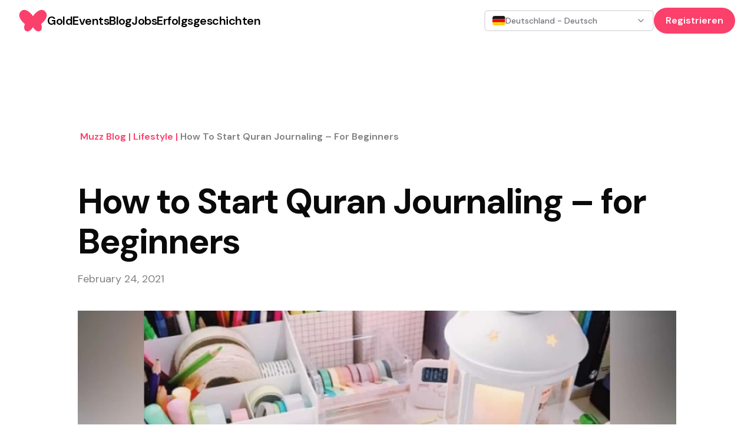

--- FILE ---
content_type: text/html; charset=utf-8
request_url: https://muzz.com/de/de/blog/lifestyle/how-to-start-quran-journaling-for-beginners/
body_size: 36003
content:
<!DOCTYPE html><html lang="de-DE" dir="ltr" class="dm_sans_efc253b3-module__w1i8Da__className"><head><meta charSet="utf-8"/><meta name="viewport" content="width=device-width, initial-scale=1"/><link rel="preload" href="https://balancedbayt.com/wp-content/uploads/2020/12/Start-Quran-Journaling-2-683x1024.png" as="image"/><link rel="preload" href="https://images.unsplash.com/photo-1576764402988-7143f9cca90a?crop=entropy&amp;cs=tinysrgb&amp;fit=max&amp;fm=jpg&amp;ixid=MXwxMTc3M3wwfDF8c2VhcmNofDE0fHxRdXJhbiUyMGpvdXxlbnwwfHx8&amp;ixlib=rb-1.2.1&amp;q=80&amp;w=1080" as="image"/><link rel="preload" href="https://images.unsplash.com/photo-1536066738135-f8aa1e958cc1?crop=entropy&amp;cs=tinysrgb&amp;fit=max&amp;fm=jpg&amp;ixid=MXwxMTc3M3wwfDF8c2VhcmNofDJ8fGhpZ2hsaWdodGVyc3xlbnwwfHx8&amp;ixlib=rb-1.2.1&amp;q=80&amp;w=1080" as="image"/><link rel="preload" href="https://images.unsplash.com/photo-1558181330-fe3ad47462f0?crop=entropy&amp;cs=tinysrgb&amp;fit=max&amp;fm=jpg&amp;ixid=MXwxMTc3M3wwfDF8c2VhcmNofDZ8fGNvbG91cmVkJTIwcGVuY2lsc3xlbnwwfHx8&amp;ixlib=rb-1.2.1&amp;q=80&amp;w=1080" as="image"/><link rel="preload" href="https://ws-na.amazon-adsystem.com/widgets/q?_encoding=UTF8&amp;MarketPlace=CA&amp;ASIN=B0892BTZ5T&amp;ServiceVersion=20070822&amp;ID=AsinImage&amp;WS=1&amp;Format=_SL250_&amp;tag=balancedbayt-20" as="image"/><link rel="preload" href="https://ir-ca.amazon-adsystem.com/e/ir?t=balancedbayt-20&amp;l=am2&amp;o=15&amp;a=B0892BTZ5T" as="image"/><link rel="preload" href="https://blog-cdn.muzz.com/2021/02/image-5.png" as="image"/><link rel="preload" href="https://ws-na.amazon-adsystem.com/widgets/q?_encoding=UTF8&amp;MarketPlace=CA&amp;ASIN=B08CVW1D7B&amp;ServiceVersion=20070822&amp;ID=AsinImage&amp;WS=1&amp;Format=_SL250_&amp;tag=balancedbayt-20" as="image"/><link rel="preload" href="https://ir-ca.amazon-adsystem.com/e/ir?t=balancedbayt-20&amp;l=am2&amp;o=15&amp;a=B08CVW1D7B" as="image"/><link rel="preload" href="https://balancedbayt.com/wp-content/uploads/2020/12/Start-Quran-Journaling-4-683x1024.png" as="image"/><link rel="stylesheet" href="/_next/static/chunks/37af5adb53b90469.css" data-precedence="next"/><link rel="stylesheet" href="/_next/static/chunks/3b22765e764b1b47.css" data-precedence="next"/><link rel="preload" as="script" fetchPriority="low" href="/_next/static/chunks/2eb8d45ff018ee65.js"/><script src="/_next/static/chunks/eb5c283bcf5fe3ff.js" async=""></script><script src="/_next/static/chunks/107e875472d4e854.js" async=""></script><script src="/_next/static/chunks/c2e3ffe170d631ee.js" async=""></script><script src="/_next/static/chunks/22b201389eb43a4d.js" async=""></script><script src="/_next/static/chunks/turbopack-24ef28c901c2f2bb.js" async=""></script><script src="/_next/static/chunks/d96012bcfc98706a.js" async=""></script><script src="/_next/static/chunks/d80b3790a119a285.js" async=""></script><script src="/_next/static/chunks/84707823014da1bb.js" async=""></script><script src="/_next/static/chunks/0df2b1bddefd8405.js" async=""></script><script src="/_next/static/chunks/840e34e37ed6a3d0.js" async=""></script><script src="/_next/static/chunks/9a16a4977f3bb927.js" async=""></script><script src="/_next/static/chunks/ac50e500d9d3876c.js" async=""></script><script src="/_next/static/chunks/2b52c2c202f44ca6.js" async=""></script><script src="/_next/static/chunks/a61ef87383771a1c.js" async=""></script><script src="/_next/static/chunks/12405b0dda79d058.js" async=""></script><script src="/_next/static/chunks/140b6c97e8ce5744.js" async=""></script><script src="/_next/static/chunks/0329677105d1972e.js" async=""></script><script src="/_next/static/chunks/8c1f61720717636e.js" async=""></script><script src="/_next/static/chunks/461f12afc29f2b19.js" async=""></script><script src="/_next/static/chunks/5bb69e1c66088ee5.js" async=""></script><script src="/_next/static/chunks/cab74bc0af5dfcc9.js" async=""></script><script src="/_next/static/chunks/b7ed67227634606c.js" async=""></script><script src="/_next/static/chunks/c96e93b1604db538.js" async=""></script><script src="/_next/static/chunks/f7417d1ed79f5e26.js" async=""></script><script src="/_next/static/chunks/e68409108ec7f36a.js" async=""></script><script src="/_next/static/chunks/114eb294cc3648a5.js" async=""></script><link rel="preload" href="https://s.w.org/images/core/emoji/13.0.1/svg/1f642.svg" as="image"/><link rel="preload" href="https://balancedbayt.com/wp-content/uploads/2021/01/Fatema-Signature-BalancedBayt-2-300x114.png" as="image"/><link rel="preload" href="https://www.googletagmanager.com/gtm.js?id=GTM-KJ9ZQXV" as="script"/><meta name="next-size-adjust" content=""/><script src="/_next/static/chunks/a6dad97d9634a72d.js" noModule=""></script></head><body><div hidden=""><!--$?--><template id="B:0"></template><!--/$--></div><section aria-label="Notifications alt+T" tabindex="-1" aria-live="polite" aria-relevant="additions text" aria-atomic="false"></section><div class="min-h-screen flex flex-col"><nav id="navigation" dir="ltr" class="w-full transition ease-in-out z-10 sticky"><div class="lg:hidden"><div class="px-8 h-[70px] flex justify-between w-full items-center relative z-30"><div class="w-fit"><a href="/de/de/"><svg class="h-9 w-9 sm:h-12 sm:w-12 fill-mm-pink" viewBox="0 0 47 48" fill="currentColor" xmlns="http://www.w3.org/2000/svg"><path fill-rule="evenodd" clip-rule="evenodd" d="M39.4135 5.85809C37.1986 5.57021 35.0366 6.10288 32.62 7.52659C29.9704 9.09129 27.5401 11.2259 25.3977 13.8696C24.7299 14.6941 24.1013 15.546 23.4962 16.3978L23.4942 16.3959C22.8891 15.544 22.2644 14.6921 21.5966 13.8696C19.4542 11.2239 17.0239 9.09129 14.3742 7.52659C11.9616 6.10288 9.80154 5.57021 7.58666 5.85809C3.32141 6.40446 0.31341 10.6991 0.176327 14.3631C0.0686185 17.2693 1.24558 19.678 2.13662 21.2369C3.82079 24.1763 6.42537 27.0375 9.74866 29.7948L9.5822 30.2609C8.62654 32.744 8.27208 35.0862 8.74012 37.7476C9.27279 40.7693 11.7716 42.5318 14.809 42.1695C16.5754 41.96 18.0324 41.161 19.3602 40.0545C21.0287 38.6641 22.3407 36.9819 23.4962 35.1783C24.6535 36.9819 25.9637 38.6641 27.6322 40.0545C28.9599 41.161 30.4169 41.96 32.1833 42.1695C35.2207 42.5318 37.7195 40.7693 38.2522 37.7476C38.7202 35.0862 38.3658 32.744 37.4101 30.2609L37.2437 29.7948C40.567 27.0375 43.1715 24.1763 44.8557 21.2369C45.7487 19.678 46.9237 17.2673 46.816 14.3631C46.6867 10.6991 43.6787 6.40446 39.4135 5.85809Z"></path></svg></a></div><button><svg xmlns="http://www.w3.org/2000/svg" width="32" height="32" viewBox="0 0 24 24" fill="none" stroke="black" stroke-width="2" stroke-linecap="round" stroke-linejoin="round" class="lucide lucide-menu" aria-hidden="true"><path d="M4 5h16"></path><path d="M4 12h16"></path><path d="M4 19h16"></path></svg></button></div></div><div class="hidden lg:block"><div dir="ltr" class="mx-auto sticky flex items-center justify-between whitespace-nowrap px-8 h-[70px] bg-white"><div class="flex justify-center gap-x-14"><div class="w-3/12"><div class="w-fit"><a href="/de/de/"><svg class="h-9 w-9 sm:h-12 sm:w-12 fill-mm-pink" viewBox="0 0 47 48" fill="currentColor" xmlns="http://www.w3.org/2000/svg"><path fill-rule="evenodd" clip-rule="evenodd" d="M39.4135 5.85809C37.1986 5.57021 35.0366 6.10288 32.62 7.52659C29.9704 9.09129 27.5401 11.2259 25.3977 13.8696C24.7299 14.6941 24.1013 15.546 23.4962 16.3978L23.4942 16.3959C22.8891 15.544 22.2644 14.6921 21.5966 13.8696C19.4542 11.2239 17.0239 9.09129 14.3742 7.52659C11.9616 6.10288 9.80154 5.57021 7.58666 5.85809C3.32141 6.40446 0.31341 10.6991 0.176327 14.3631C0.0686185 17.2693 1.24558 19.678 2.13662 21.2369C3.82079 24.1763 6.42537 27.0375 9.74866 29.7948L9.5822 30.2609C8.62654 32.744 8.27208 35.0862 8.74012 37.7476C9.27279 40.7693 11.7716 42.5318 14.809 42.1695C16.5754 41.96 18.0324 41.161 19.3602 40.0545C21.0287 38.6641 22.3407 36.9819 23.4962 35.1783C24.6535 36.9819 25.9637 38.6641 27.6322 40.0545C28.9599 41.161 30.4169 41.96 32.1833 42.1695C35.2207 42.5318 37.7195 40.7693 38.2522 37.7476C38.7202 35.0862 38.3658 32.744 37.4101 30.2609L37.2437 29.7948C40.567 27.0375 43.1715 24.1763 44.8557 21.2369C45.7487 19.678 46.9237 17.2673 46.816 14.3631C46.6867 10.6991 43.6787 6.40446 39.4135 5.85809Z"></path></svg></a></div></div><div class="flex gap-14 text-center w-fit justify-center items-center font-semibold"><a href="/de/de/gold/"><span class="text-lg font-semibold leading-[27px] -tracking-[0.5px] hover:underline active:text-mm-hibiscus sm:text-[20px] sm:leading-[30px] text-black">Gold</span></a><a href="/de/de/events/"><span class="text-lg font-semibold leading-[27px] -tracking-[0.5px] hover:underline active:text-mm-hibiscus sm:text-[20px] sm:leading-[30px] text-black">Events</span></a><a href="/de/de/blog/"><span class="text-lg font-semibold leading-[27px] -tracking-[0.5px] hover:underline active:text-mm-hibiscus sm:text-[20px] sm:leading-[30px] text-black">Blog</span></a><a href="/de/de/careers/"><span class="text-lg font-semibold leading-[27px] -tracking-[0.5px] hover:underline active:text-mm-hibiscus sm:text-[20px] sm:leading-[30px] text-black">Jobs</span></a><a href="/de/de/success-stories/"><span class="text-lg font-semibold leading-[27px] -tracking-[0.5px] hover:underline active:text-mm-hibiscus sm:text-[20px] sm:leading-[30px] text-black">Erfolgsgeschichten</span></a></div></div><div class="w-3/12 flex items-center justify-end gap-5 relative"><button class="gap-2 whitespace-nowrap rounded-md text-sm font-medium focus-visible:outline-none focus-visible:ring-1 focus-visible:ring-ring disabled:pointer-events-none disabled:opacity-50 [&amp;_svg]:pointer-events-none [&amp;_svg]:size-4 [&amp;_svg]:shrink-0 h-9 flex items-center justify-between gap-x-2 px-3 py-2 border-2 bg-white w-72 min-w-72 transition-colors border-zinc-200 hover:border-blue-500 text-black" dir="ltr" type="button" id="radix-_R_1kcnqbtb_" aria-haspopup="menu" aria-expanded="false" data-state="closed"><div dir="ltr" class="flex items-center gap-x-2"><img dir="ltr" alt="" loading="lazy" width="22.4" height="16" decoding="async" data-nimg="1" class="rounded-sm" style="color:transparent" src="https://cdn.muzz.com/website-v4/img/shared/flags/de.svg?=1"/><span dir="ltr" class="text-sm text-zinc-500 truncate ">Deutschland - Deutsch</span></div><svg xmlns="http://www.w3.org/2000/svg" width="24" height="24" viewBox="0 0 24 24" fill="none" stroke="currentColor" stroke-width="2" stroke-linecap="round" stroke-linejoin="round" class="lucide lucide-chevron-down w-4 h-4 text-gray-500 flex-shrink-0" aria-hidden="true"><path d="m6 9 6 6 6-6"></path></svg></button><div><div><a target="_self" href="#" class="inline-block rounded-full px-[20px] py-[10px] text-[14px] text-sm font-semibold leading-[21px] sm:text-[16px] sm:leading-[24px] bg-mm-pink text-white" rel="noreferrer">Registrieren</a></div></div></div></div></div></nav><main class="flex-1"><div><script type="application/ld+json">{"@context":"https://schema.org","@type":"Article","datePublished":"2021-02-24T17:12:48","description":"Muzz","mainEntityOfPage":{"@type":"WebPage","@id":"https://muzz.com/de-DE/blog/lifestyle/how-to-start-quran-journaling-for-beginners"},"headline":"How to Start Quran Journaling – for Beginners","image":["https://blog-cdn.muzz.com/2021/02/Image-from-iOS--5-.jpg"],"dateModified":"2024-07-16T16:08:03","author":[{"@type":"Organization","name":"Muzz","url":"https://muzz.com"}],"publisher":{"@type":"Organization","name":"Muzz","logo":{"@type":"ImageObject","url":"https://cdn.muzz.com/website-v4/img/shared/logo-butterfly.png"}},"isAccessibleForFree":true}</script><div id="Blog Posts" class="mb-20 flex flex-col items-center"><div class="mx-auto max-w-[1016px] px-4 sm:px-10 xl:px-0"><section class="pt-[104px] sm:pt-[128px] lg:pt-[150px]"><script type="application/ld+json">{"@context":"https://schema.org","@type":"BreadcrumbList","itemListElement":[{"@type":"ListItem","position":1,"item":"https://muzz.com/blog","name":"Muzz Blog"},{"@type":"ListItem","position":2,"item":"https://muzz.com/blog/lifestyle","name":"lifestyle"},{"@type":"ListItem","position":3,"item":"https://muzz.comundefined","name":"How to Start Quran Journaling – for Beginners"}]}</script><section class="flex flex-row flex-wrap break-all"><a href="/de/de/blog/"><span class="inline-block break-all pl-1 font-semibold capitalize text-mm-pink cursor-pointer">Muzz Blog<span> | </span></span></a><a href="/de/de/blog/lifestyle/"><span class="inline-block break-all pl-1 font-semibold capitalize text-mm-pink cursor-pointer">lifestyle<span> | </span></span></a><a href="#"><span class="inline-block break-all pl-1 font-semibold capitalize text-mm-mid-gray">How to Start Quran Journaling – for Beginners</span></a></section></section><h1 class="text-[40px] font-bold leading-[48px] -tracking-[1px] sm:text-[60px] sm:leading-[68px] sm:-tracking-[2px] pt-4 sm:pt-16">How to Start Quran Journaling – for Beginners</h1><p class="text-lg leading-[27px] text-mm-mid-gray mt-4">February 24, 2021</p><div class="w-full mt-10 mb-12 relative" style="padding-top:42.2%"><img alt="Blog banner Image" loading="lazy" decoding="async" data-nimg="fill" class="absolute top-0 left-0 w-full h-full object-cover" style="position:absolute;height:100%;width:100%;left:0;top:0;right:0;bottom:0;color:transparent" sizes="100vw" srcSet="/_next/image/?url=https%3A%2F%2Fblog-cdn.muzz.com%2F2021%2F02%2FImage-from-iOS--5-.jpg&amp;w=640&amp;q=75 640w, /_next/image/?url=https%3A%2F%2Fblog-cdn.muzz.com%2F2021%2F02%2FImage-from-iOS--5-.jpg&amp;w=750&amp;q=75 750w, /_next/image/?url=https%3A%2F%2Fblog-cdn.muzz.com%2F2021%2F02%2FImage-from-iOS--5-.jpg&amp;w=828&amp;q=75 828w, /_next/image/?url=https%3A%2F%2Fblog-cdn.muzz.com%2F2021%2F02%2FImage-from-iOS--5-.jpg&amp;w=1080&amp;q=75 1080w, /_next/image/?url=https%3A%2F%2Fblog-cdn.muzz.com%2F2021%2F02%2FImage-from-iOS--5-.jpg&amp;w=1200&amp;q=75 1200w, /_next/image/?url=https%3A%2F%2Fblog-cdn.muzz.com%2F2021%2F02%2FImage-from-iOS--5-.jpg&amp;w=1920&amp;q=75 1920w, /_next/image/?url=https%3A%2F%2Fblog-cdn.muzz.com%2F2021%2F02%2FImage-from-iOS--5-.jpg&amp;w=2048&amp;q=75 2048w, /_next/image/?url=https%3A%2F%2Fblog-cdn.muzz.com%2F2021%2F02%2FImage-from-iOS--5-.jpg&amp;w=3840&amp;q=75 3840w" src="/_next/image/?url=https%3A%2F%2Fblog-cdn.muzz.com%2F2021%2F02%2FImage-from-iOS--5-.jpg&amp;w=3840&amp;q=75"/></div><div class="flex -mx-4 sm:-mx-10 xl:mx-0 gap-x-[52px]"><div class="w-full lg:w-3/4 px-4 sm:px-10 xl:px-0 lg:border-r-[4px] rtl:lg:border-r-0 rtl:lg:border-l-[4px] xl:pr-[52px] border-gray-200"><div class="muzz-wp-styles"><div><p>
This blog was written by<a href="https://balancedbayt.com/about-balanced-bayt/"> Balanced Bayt</a>, and is posted on their <a href="https://balancedbayt.com/how-to-start-quran-journaling/">blog page</a>, check it out for more similar content! 
</p><p></p></div></div><section class="flex flex-col justify-center relative overflow-clip mb-12"><img alt="blog banner phone left" loading="lazy" width="191" height="300" decoding="async" data-nimg="1" class="absolute -bottom-[68px] -left-[50px] !z-0" style="color:transparent" srcSet="/_next/image/?url=https%3A%2F%2Fcdn.muzz.com%2Fwebsite-v4%2Fimg%2Fblog%2Fbanner-phone-left.png&amp;w=256&amp;q=75 1x, /_next/image/?url=https%3A%2F%2Fcdn.muzz.com%2Fwebsite-v4%2Fimg%2Fblog%2Fbanner-phone-left.png&amp;w=384&amp;q=75 2x" src="/_next/image/?url=https%3A%2F%2Fcdn.muzz.com%2Fwebsite-v4%2Fimg%2Fblog%2Fbanner-phone-left.png&amp;w=384&amp;q=75"/><img alt="blog banner phone right" loading="lazy" width="191" height="300" decoding="async" data-nimg="1" class="absolute -right-[7px] -top-[60px] !z-0" style="color:transparent" srcSet="/_next/image/?url=https%3A%2F%2Fcdn.muzz.com%2Fwebsite-v4%2Fimg%2Fblog%2Fbanner-phone-right.png&amp;w=256&amp;q=75 1x, /_next/image/?url=https%3A%2F%2Fcdn.muzz.com%2Fwebsite-v4%2Fimg%2Fblog%2Fbanner-phone-right.png&amp;w=384&amp;q=75 2x" src="/_next/image/?url=https%3A%2F%2Fcdn.muzz.com%2Fwebsite-v4%2Fimg%2Fblog%2Fbanner-phone-right.png&amp;w=384&amp;q=75"/><div class="flex justify-center w-full flex-col bg-mm-pink text-white h-[500px]"><div class="flex justify-center w-full max-w-[250px] md:max-w-[350px] mx-auto flex-col self-center"><h3 class="text-center font-semibold text-[28px] leading-[36px] md:text-[36px] md:leading-[44px] -tracking-[1px] relative">Looking for your soulmate?</h3><p class="text-center font-normal text-lg leading-[27px] sm:text-[20px] sm:leading-[30px] relative py-[30px]">You won’t find your soulmate on this blog post but you might find them on Muzz - the world’s biggest Muslim dating and marriage app.</p><button class=" inline-flex  self-center justify-self-center text-sm  font-semibold leading-5 sm:text-base sm:leading-6 rounded-full px-6 py-[10px] bg-black text-white mb-4 relative  ">Download Now</button><div class="flex justify-center pt-4 "><div class="flex gap-[6px]"><div class="!pb-[6px] md:!pb-[0px] relative  !mt-[10px] sm:!mt-1"><svg class="h-9 w-9 sm:h-12 sm:w-12 fill-white" viewBox="0 0 47 48" fill="currentColor" xmlns="http://www.w3.org/2000/svg"><path fill-rule="evenodd" clip-rule="evenodd" d="M39.4135 5.85809C37.1986 5.57021 35.0366 6.10288 32.62 7.52659C29.9704 9.09129 27.5401 11.2259 25.3977 13.8696C24.7299 14.6941 24.1013 15.546 23.4962 16.3978L23.4942 16.3959C22.8891 15.544 22.2644 14.6921 21.5966 13.8696C19.4542 11.2239 17.0239 9.09129 14.3742 7.52659C11.9616 6.10288 9.80154 5.57021 7.58666 5.85809C3.32141 6.40446 0.31341 10.6991 0.176327 14.3631C0.0686185 17.2693 1.24558 19.678 2.13662 21.2369C3.82079 24.1763 6.42537 27.0375 9.74866 29.7948L9.5822 30.2609C8.62654 32.744 8.27208 35.0862 8.74012 37.7476C9.27279 40.7693 11.7716 42.5318 14.809 42.1695C16.5754 41.96 18.0324 41.161 19.3602 40.0545C21.0287 38.6641 22.3407 36.9819 23.4962 35.1783C24.6535 36.9819 25.9637 38.6641 27.6322 40.0545C28.9599 41.161 30.4169 41.96 32.1833 42.1695C35.2207 42.5318 37.7195 40.7693 38.2522 37.7476C38.7202 35.0862 38.3658 32.744 37.4101 30.2609L37.2437 29.7948C40.567 27.0375 43.1715 24.1763 44.8557 21.2369C45.7487 19.678 46.9237 17.2673 46.816 14.3631C46.6867 10.6991 43.6787 6.40446 39.4135 5.85809Z"></path></svg></div><span class="text-[42px] leading-tight text-white">muzz</span></div></div></div></div></section><div class="muzz-wp-styles"><div><p>
Whether it was part of your <a href="https://balancedbayt.com/?p=83">New Year’s Resolutions</a> or a long time goal, Quran Journaling should be part of our lives. This simple practice may seem overwhelming or confusing to begin with so in this post, I have laid out in basic steps on how to start Quran journaling for<strong><strong> absolute beginners</strong></strong>.
</p><p>
Recent years has seen the rise of journaling. As self-help books and recommendations from experts have shown, this mindful practice greatly reduces stress, fear and anxiety.
</p><p>
Everywhere you look, from Instagram to Pinterest, we are shown picture-perfect bullet journals that have us inspired to start journaling.
</p><figure class="wp-block-image"><img decoding="async" alt="" src="https://balancedbayt.com/wp-content/uploads/2020/12/Start-Quran-Journaling-2-683x1024.png"/><p></p><h2 class="wp-block-heading">Why you need to start Quran Journaling</h2><p></p><p>
As Muslims, nothing is more precious and powerful than the words of God. These words have the control to calm us during chaos, to be a balm to our wounds, to fill our darkness with light.
</p><p>
When I started Quran journaling, it opened my eyes to so many secrets of the Quran, unfolded some hidden layers and allowed me to dive deep into understanding the words of my creator. Through this meditative process, I was able to connect it to my personal life and whatever I was going through at the time.
</p><p>
Having a personal Quran, one dedicated for journaling, makes the divine book much more<strong> personal</strong> and <strong>intimate</strong>. Whenever you pick it up to read, you will instantly see how that highlighted ayah made you feel and all the imagery associated with it.
</p><p>
‘…through this meditative process, I was able to connect it to my personal life and whatever I was going through at the time.’
</p><p>
I know that after seeing beautiful images of Quran Journals online it can seem quite intimidating and confusing on how to get started. So here are my recommendations, for absolute beginners, on what tools you will need to start Quran Journaling.
</p><h2 class="wp-block-heading">What you will need to start Quran Journaling</h2><p></p><p>
1) Phrase-by-Phrase English Translation Quran with good quality paper. 
</p><figure class="wp-block-image"><img decoding="async" alt="" src="https://images.unsplash.com/photo-1576764402988-7143f9cca90a?crop=entropy&amp;cs=tinysrgb&amp;fit=max&amp;fm=jpg&amp;ixid=MXwxMTc3M3wwfDF8c2VhcmNofDE0fHxRdXJhbiUyMGpvdXxlbnwwfHx8&amp;ixlib=rb-1.2.1&amp;q=80&amp;w=1080"/><p></p><p>
2) Highlighters
</p><figure class="wp-block-image"><img decoding="async" alt="" src="https://images.unsplash.com/photo-1536066738135-f8aa1e958cc1?crop=entropy&amp;cs=tinysrgb&amp;fit=max&amp;fm=jpg&amp;ixid=MXwxMTc3M3wwfDF8c2VhcmNofDJ8fGhpZ2hsaWdodGVyc3xlbnwwfHx8&amp;ixlib=rb-1.2.1&amp;q=80&amp;w=1080"/><p>
3) Good quality Coloured Pencils
</p><figure class="wp-block-image"><img decoding="async" alt="" src="https://images.unsplash.com/photo-1558181330-fe3ad47462f0?crop=entropy&amp;cs=tinysrgb&amp;fit=max&amp;fm=jpg&amp;ixid=MXwxMTc3M3wwfDF8c2VhcmNofDZ8fGNvbG91cmVkJTIwcGVuY2lsc3xlbnwwfHx8&amp;ixlib=rb-1.2.1&amp;q=80&amp;w=1080"/><p>
4) Washi tape in a variety of colours 
</p><figure class="wp-block-image"><img decoding="async" alt="" src="https://ws-na.amazon-adsystem.com/widgets/q?_encoding=UTF8&amp;MarketPlace=CA&amp;ASIN=B0892BTZ5T&amp;ServiceVersion=20070822&amp;ID=AsinImage&amp;WS=1&amp;Format=_SL250_&amp;tag=balancedbayt-20"/><figure class="wp-block-image"><img decoding="async" alt="" src="https://ir-ca.amazon-adsystem.com/e/ir?t=balancedbayt-20&amp;l=am2&amp;o=15&amp;a=B0892BTZ5T"/><p>
5) Beautiful stickers ideal for journaling! I love these, super pretty and very reasonable!
</p><figure class="wp-block-image"><img decoding="async" alt="" src="https://blog-cdn.muzz.com/2021/02/image-5.png"/><p></p><p>
6) A good quality journal notebook with thick paper
</p><figure class="wp-block-image"><img decoding="async" alt="" src="https://ws-na.amazon-adsystem.com/widgets/q?_encoding=UTF8&amp;MarketPlace=CA&amp;ASIN=B08CVW1D7B&amp;ServiceVersion=20070822&amp;ID=AsinImage&amp;WS=1&amp;Format=_SL250_&amp;tag=balancedbayt-20"/><figure class="wp-block-image"><img decoding="async" alt="" src="https://ir-ca.amazon-adsystem.com/e/ir?t=balancedbayt-20&amp;l=am2&amp;o=15&amp;a=B08CVW1D7B"/><p>
It may seem like a lot of material but I recommend creating a little storage ‘kit’ for all your items so that they are easy to access.
</p><p></p><h2 class="wp-block-heading">How to start Quran Journaling in 6 Easy Steps:</h2><p></p><h3 class="wp-block-heading">1. Intention</h3><p>
Start by thinking about why you would like to create a Quran Journal. Write your <em><em>Niyyah</em> </em>(intentions) on the first page / contents so that you can always look back and reflect upon them. Be sincere and compose how you want it to impact your spiritual goals in connecting with the Quran.
</p><h3 class="wp-block-heading">2. Read</h3><p>
Read and reflect on some verses. Are there any verses that speak louder to you than others? Any that can be applied to your life at this present moment? Highlight it (if you want to be more structured, you could have a colour code as per the theme of the Ayah. This will be covered in more depth in a separate post)
</p><h3 class="wp-block-heading">3. Select the Ayah</h3><p>
Select the ayah that speaks to your heart or really makes you ponder. For example, you may be feeling rather stressed out recently and you stumble upon an Ayah reminding you that hearts find rest in the remembrance of Allah. That is something that could effortlessly make you feel at peace within.
</p><p><em><em>Verily in the Remembrance of Allah do Hearts find Rest</em>– QURAN 13:28</em></p><h3 class="wp-block-heading">4. Jot it down</h3><p>
Write down the ayah in your journal (if you are feeling adventurous, you can write it in Arabic too!).
</p><h3 class="wp-block-heading">5. Reflect</h3><p><em><em>Tadabbur &amp; Tafakkur</em></em> is to look deeply at the meaning and profound messages behind the verse and to reflect upon it.
</p><p>
Start by making three sections:
</p><p>
1. Lessons learned <br/>2. <em><em>Tadabbur</em></em> (analyzing what the deeper meanings are behind a verse)<br/>3. An Action Plan.
</p><p>
Make some bullet points on how you can apply this ayah to your life and what is the wisdom behind it? How does it make you feel? What is God telling us?
</p><p>
If the ayah uses imagery for comparison, why not draw some images that can help you to remember that ayah and enhance the learning even more.
</p><p></p><figure class="wp-block-image"><img decoding="async" alt="" src="https://balancedbayt.com/wp-content/uploads/2020/12/Start-Quran-Journaling-4-683x1024.png"/><h3 class="wp-block-heading">6. Don’t worry</h3><p>
Remember, <strong><strong>YOU</strong></strong> decide on how the pages of your journal should look.
</p><p>
Do not be discouraged by others work – this is something personal and everyone has their own unique style. There is no right or wrong method. What is important is that you keep the right mindset and benefit from this fulfilling and soul-cleansing habit.
</p><p>
This simple practice can have huge impacts in our lives.
</p><p>
We would <strong><strong>LOVE </strong></strong>to see your Quran Journal pictures! Share them with us on our <a href="http://instagram.com/balancedbayt">Instagram page</a> and we will feature it in our dedicated Story Board as inspiration for everyone
</p><figure class="wp-block-image"><img decoding="async" alt="" src="https://s.w.org/images/core/emoji/13.0.1/svg/1f642.svg"/><p></p><p>
So what are you waiting for? <strong><strong>Bismillah…</strong></strong></p><figure class="wp-block-image"><img decoding="async" alt="" src="https://balancedbayt.com/wp-content/uploads/2021/01/Fatema-Signature-BalancedBayt-2-300x114.png"/><hr class="wp-block-separator has-alpha-channel-opacity"/><p><strong>Written by: Fatema </strong><br/><br/>I am Fatema, a Purpose-Driven, Type-A Perfectionist, Proud Muslim-Millenial.
</p><p>
My goal is to EMPOWER Muslim women, who are <strong><strong>seeking more</strong></strong>, to find their ideal FAITH-WORK-LIFE balance in order to have a balanced home in Dunya and also in Akhira (inshaAllah).
</p><p>
You can follow me on Instagram ( <a href="https://www.instagram.com/balancedbayt/">@BalancedBayt</a>  ), Facebook (<a href="https://www.facebook.com/Balanced-Bayt-102980678358441/">@BalancedBayt</a>), and stay up to date on my<a href="https://balancedbayt.com"> blog</a>: <a href="https://balancedbayt.com">https://balancedbayt.com</a></p></figure></figure></figure></figure></figure></figure></figure></figure></figure></figure></figure></figure></div></div></div><div class="hidden lg:block lg:w-1/4 px-4 sm:px-10 xl:px-0"><h3 class="font-semibold text-[28px] leading-[36px] md:text-[36px] md:leading-[44px] -tracking-[1px] pb-5">Latest Stories</h3><div class="pb-[48px]"><a class="block" href="/de/de/blog/muzz/online-dating-tipps/"><article class="hover:text-mm-pink"><img alt="" loading="lazy" width="314.66" height="250" decoding="async" data-nimg="1" class="h-[250px] w-full object-cover" style="color:transparent" srcSet="/_next/image/?url=https%3A%2F%2Fs3.eu-west-2.amazonaws.com%2Feuw2-p-all-website-593xac8i.muzz.com%2Fwp%2Fuploads%2F2024%2F08%2FHeader.png&amp;w=384&amp;q=75 1x, /_next/image/?url=https%3A%2F%2Fs3.eu-west-2.amazonaws.com%2Feuw2-p-all-website-593xac8i.muzz.com%2Fwp%2Fuploads%2F2024%2F08%2FHeader.png&amp;w=640&amp;q=75 2x" src="/_next/image/?url=https%3A%2F%2Fs3.eu-west-2.amazonaws.com%2Feuw2-p-all-website-593xac8i.muzz.com%2Fwp%2Fuploads%2F2024%2F08%2FHeader.png&amp;w=640&amp;q=75"/><div class="pt-[16px]"></div><div class="text-[14px] font-bold uppercase leading-[24px] tracking-[2px] text-mm-pink">muzz</div><div class="pt-[8px]"></div><h4 class="font-semibold text-2xl md:text-[32px] leading-[35px] -tracking-[0.5px] hyphens-auto pb-2">Erfolgreich und sicher beim Online Dating: Tipps und Tricks</h4></article></a></div><div class="pb-[48px]"><a class="block" href="/de/de/blog/muzz/dating-app/"><article class="hover:text-mm-pink"><img alt="" loading="lazy" width="314.66" height="250" decoding="async" data-nimg="1" class="h-[250px] w-full object-cover" style="color:transparent" srcSet="/_next/image/?url=https%3A%2F%2Fs3.eu-west-2.amazonaws.com%2Feuw2-p-all-website-593xac8i.muzz.com%2Fwp%2Fuploads%2F2024%2F05%2FKann-eine-Dating-App-fur-Muslime-Heiraten-ermoglichen.png&amp;w=384&amp;q=75 1x, /_next/image/?url=https%3A%2F%2Fs3.eu-west-2.amazonaws.com%2Feuw2-p-all-website-593xac8i.muzz.com%2Fwp%2Fuploads%2F2024%2F05%2FKann-eine-Dating-App-fur-Muslime-Heiraten-ermoglichen.png&amp;w=640&amp;q=75 2x" src="/_next/image/?url=https%3A%2F%2Fs3.eu-west-2.amazonaws.com%2Feuw2-p-all-website-593xac8i.muzz.com%2Fwp%2Fuploads%2F2024%2F05%2FKann-eine-Dating-App-fur-Muslime-Heiraten-ermoglichen.png&amp;w=640&amp;q=75"/><div class="pt-[16px]"></div><div class="text-[14px] font-bold uppercase leading-[24px] tracking-[2px] text-mm-pink">muzz</div><div class="pt-[8px]"></div><h4 class="font-semibold text-2xl md:text-[32px] leading-[35px] -tracking-[0.5px] hyphens-auto pb-2">Kann eine Dating App für Muslime Heiraten ermöglichen?</h4></article></a></div><div class="pb-[48px]"><a class="block" href="/de/de/blog/muzz/calculat-zakat/"><article class="hover:text-mm-pink"><img alt="" loading="lazy" width="314.66" height="250" decoding="async" data-nimg="1" class="h-[250px] w-full object-cover" style="color:transparent" srcSet="/_next/image/?url=https%3A%2F%2Feuw2-p-all-cdn-7cxbcf7s.muzzapi.com%2Fcms%2Fposts%2F6977d6df-d156-4368-8582-ae7d82001e81%2FDE%2520Zakat%2520calculator%2520blog%2520thumbnail.webp&amp;w=384&amp;q=75 1x, /_next/image/?url=https%3A%2F%2Feuw2-p-all-cdn-7cxbcf7s.muzzapi.com%2Fcms%2Fposts%2F6977d6df-d156-4368-8582-ae7d82001e81%2FDE%2520Zakat%2520calculator%2520blog%2520thumbnail.webp&amp;w=640&amp;q=75 2x" src="/_next/image/?url=https%3A%2F%2Feuw2-p-all-cdn-7cxbcf7s.muzzapi.com%2Fcms%2Fposts%2F6977d6df-d156-4368-8582-ae7d82001e81%2FDE%2520Zakat%2520calculator%2520blog%2520thumbnail.webp&amp;w=640&amp;q=75"/><div class="pt-[16px]"></div><div class="text-[14px] font-bold uppercase leading-[24px] tracking-[2px] text-mm-pink">muzz</div><div class="pt-[8px]"></div><h4 class="font-semibold text-2xl md:text-[32px] leading-[35px] -tracking-[0.5px] hyphens-auto pb-2">Wie berechne ich meine Zakat? ☪️</h4></article></a></div><div class="text-center"><p class="text-lg font-semibold leading-[27px] text-mm-mid-gray pb-[30px]">Teile</p><div class="flex justify-center gap-x-8"><button class="react-share__ShareButton" style="background-color:transparent;border:none;padding:0;font:inherit;color:inherit;cursor:pointer"><img alt="WhatsApp" loading="lazy" width="24" height="24" decoding="async" data-nimg="1" class="brightness-0 opacity-70" style="color:transparent" src="https://cdn.muzz.com/website-v4/img/events/icons/whatsapp.svg"/></button><button class="react-share__ShareButton" style="background-color:transparent;border:none;padding:0;font:inherit;color:inherit;cursor:pointer"><img alt="Twitter" loading="lazy" width="24" height="24" decoding="async" data-nimg="1" class="brightness-0 opacity-70" style="color:transparent" src="https://cdn.muzz.com/website-v4/img/events/icons/x.svg"/></button><button class="react-share__ShareButton" style="background-color:transparent;border:none;padding:0;font:inherit;color:inherit;cursor:pointer"><img alt="Facebook" loading="lazy" width="24" height="24" decoding="async" data-nimg="1" class="brightness-0 opacity-70" style="color:transparent" src="https://cdn.muzz.com/website-v4/img/events/icons/facebook.svg"/></button><div class="group relative flex flex-col items-center"><svg xmlns="http://www.w3.org/2000/svg" width="24" height="24" viewBox="0 0 24 24" fill="none" stroke="currentColor" stroke-width="2" stroke-linecap="round" stroke-linejoin="round" class="lucide lucide-link cursor-pointer text-mm-mid-gray" aria-hidden="true"><path d="M10 13a5 5 0 0 0 7.54.54l3-3a5 5 0 0 0-7.07-7.07l-1.72 1.71"></path><path d="M14 11a5 5 0 0 0-7.54-.54l-3 3a5 5 0 0 0 7.07 7.07l1.71-1.71"></path></svg></div></div></div></div></div></div></div></div><!--$?--><template id="B:1"></template><!--/$--></main><div class="flex flex-wrap items-center min-h-[420px] lg:min-h-[178px] justify-center gap-y-5 bg-mm-pink py-6 text-[14px] leading-[21px] md:px-[52px]"><a href="/de/de/heirats-app-fur-muslime/"><div class="px-4 text-lg font-semibold capitalize leading-[30px] text-white lg:text-xl">Heirats-App für Muslime<!-- --> </div></a><a href="/de/de/single-muslim/"><div class="px-4 text-lg font-semibold capitalize leading-[30px] text-white lg:text-xl">Muslimischer Single<!-- --> </div></a><a href="/de/de/app-fur-muslimische-singles/"><div class="px-4 text-lg font-semibold capitalize leading-[30px] text-white lg:text-xl">App für muslimische Singles<!-- --> </div></a><a href="/de/de/muslimische-eheschliessung/"><div class="px-4 text-lg font-semibold capitalize leading-[30px] text-white lg:text-xl">Muslimische Eheschließung<!-- --> </div></a><a href="/de/de/islamisches-dating/"><div class="px-4 text-lg font-semibold capitalize leading-[30px] text-white lg:text-xl">Islamisches Dating<!-- --> </div></a><a href="/de/de/schiite-muslim/"><div class="px-4 text-lg font-semibold capitalize leading-[30px] text-white lg:text-xl">Schiite Muslim<!-- --> </div></a><a href="/de/de/sunnitischer-muslim/"><div class="px-4 text-lg font-semibold capitalize leading-[30px] text-white lg:text-xl">Sunnitischer Muslim<!-- --> </div></a><a href="/de/de/muslimisches-dating/"><div class="px-4 text-lg font-semibold capitalize leading-[30px] text-white lg:text-xl">Muslimisches Dating<!-- --> </div></a><a href="/de/de/arabische-liebe/"><div class="px-4 text-lg font-semibold capitalize leading-[30px] text-white lg:text-xl">Arabische Liebe<!-- --> </div></a><a href="/de/de/arabischer-chat/"><div class="px-4 text-lg font-semibold capitalize leading-[30px] text-white lg:text-xl">Arabischer Chat<!-- --> </div></a><a href="/de/de/arabisches-dating/"><div class="px-4 text-lg font-semibold capitalize leading-[30px] text-white lg:text-xl">Arabisches Dating<!-- --> </div></a></div><footer class="w-full bg-black px-6 py-[48px] text-white md:px-[48px]"><div class="mx-auto flex max-w-[1030px] flex-wrap justify-center lg:justify-between pb-5 md:pb-0"><div class="flex w-full flex-col items-center lg:w-auto"><div class="flex flex-col items-end"><div class="relative"><img alt="" loading="lazy" width="176" height="30" decoding="async" data-nimg="1" style="color:transparent" src="https://cdn.muzz.com/website-v4/img/shared/logo-alt.svg"/></div></div><div class="pt-10 pb-6"><div class="flex items-center gap-x-4"><a href="https://instagram.com/muzz_app" target="_blank" rel="noopener noreferrer" class="h-6 w-6 flex items-center justify-center"><img alt="" loading="lazy" width="25" height="25" decoding="async" data-nimg="1" class="h-auto w-auto" style="color:transparent" src="https://cdn.muzz.com/website-v4/img/shared/social/insta.svg"/></a><a href="https://www.tiktok.com/@muzz_app" target="_blank" rel="noopener noreferrer" class="h-6 w-6 flex items-center justify-center"><img alt="" loading="lazy" width="25" height="25" decoding="async" data-nimg="1" class="h-auto w-auto" style="color:transparent" src="https://cdn.muzz.com/website-v4/img/shared/social/tiktok.svg"/></a><a href="https://www.facebook.com/muzzapp" target="_blank" rel="noopener noreferrer" class="h-6 w-6 flex items-center justify-center"><img alt="" loading="lazy" width="25" height="25" decoding="async" data-nimg="1" class="h-auto w-auto" style="color:transparent" src="https://cdn.muzz.com/website-v4/img/shared/social/facebook.svg"/></a><a href="https://x.com/muzz_app" target="_blank" rel="noopener noreferrer" class="h-6 w-6 flex items-center justify-center"><img alt="" loading="lazy" width="25" height="25" decoding="async" data-nimg="1" class="h-auto w-auto" style="color:transparent" src="https://cdn.muzz.com/website-v4/img/shared/social/twitter.svg"/></a><a href="https://youtube.com/c/muzz_app" target="_blank" rel="noopener noreferrer" class="h-6 w-6 flex items-center justify-center"><img alt="" loading="lazy" width="25" height="25" decoding="async" data-nimg="1" class="h-auto w-auto" style="color:transparent" src="https://cdn.muzz.com/website-v4/img/shared/social/youtube.svg"/></a><a href="https://www.snapchat.com/add/muzz.app" target="_blank" rel="noopener noreferrer" class="h-6 w-6 flex items-center justify-center"><img alt="" loading="lazy" width="25" height="25" decoding="async" data-nimg="1" class="h-auto w-auto" style="color:transparent" src="https://cdn.muzz.com/website-v4/img/shared/social/snap.svg"/></a></div></div><p class="text-sm text-white pb-7">© <!-- -->2026<!-- --> Muzz. All rights reserved.</p></div><div class="w-1/2 sm:w-1/4 lg:w-auto"><div class="font-bold leading-6 pb-3">Unternehmen</div><div><div class="pb-1"><div class="break-all font-thin hover:underline"><a href="/de/de/blog/">Blog</a></div></div></div><div><div class="pb-1"><div class="break-all font-thin hover:underline"><a href="/de/de/careers/">Jobs</a></div></div></div><div><div class="pb-1"><div class="break-all font-thin hover:underline"><a href="/de/de/press-kit/">Pressemappe</a></div></div></div><div><div class="pb-1"><div class="break-all font-thin hover:underline"><a href="https://engineering.muzz.com/">Engineering-Blog</a></div></div></div></div><div class="w-1/2 sm:w-1/4 lg:w-auto"><div class="font-bold leading-6 pb-3">Produkt</div><div><div class="pb-1"><div class="break-all font-thin hover:underline"><a href="/de/de/download/">Registrieren</a></div></div></div><div><div class="pb-1"><div class="break-all font-thin hover:underline"><a href="/de/de/gold/">Muzz Gold</a></div></div></div><div><div class="pb-1"><div class="break-all font-thin hover:underline"><a href="/de/de/success-stories/">Erfolgsgeschichten</a></div></div></div></div><div class="w-1/2 sm:w-1/4 lg:w-auto"><div class="font-bold leading-6 pb-3">Hilfe und Support</div><div><div class="pb-1"><div class="break-all font-thin hover:underline"><a href="/de/de/help/">Hilfe und Support</a></div></div></div><div><div class="pb-1"><div class="break-all font-thin hover:underline"><a href="/de/de/safety/">Sicherheit</a></div></div></div><div><div class="pb-1"><div class="break-all font-thin hover:underline"><a href="/de/de/help/">Kontakt</a></div></div></div><div><div class="pb-1"><div class="break-all font-thin hover:underline"><a href="/de/de/safety/behavior/">Verhalten</a></div></div></div></div><div class="w-1/2 sm:w-1/4 lg:w-auto"><div class="font-bold leading-6 pb-3">Impressum</div><div><div class="pb-1"><div class="break-all font-thin hover:underline"><a href="/de/de/terms/">Bedingungen</a></div></div></div><div><div class="pb-1"><div class="break-all font-thin hover:underline"><a href="/de/de/privacy-policy/">Datenschutz</a></div></div></div><div><div class="pb-1"><div class="break-all font-thin hover:underline"><a href="/de/de/cookies/">Cookies</a></div></div></div></div></div></footer></div><script>requestAnimationFrame(function(){$RT=performance.now()});</script><script src="/_next/static/chunks/2eb8d45ff018ee65.js" id="_R_" async=""></script><title>How to Start Quran Journaling – for Beginners | Muzz</title><meta name="description" content="Muzz"/><meta name="robots" content="noindex"/><link rel="canonical" href="https://muzz.com/us/en/blog/lifestyle/how-to-start-quran-journaling-for-beginners/"/><link rel="alternate" hrefLang="en-US" href="https://muzz.com/us/en/blog/lifestyle/how-to-start-quran-journaling-for-beginners/"/><meta name="google-site-verification" content="NDPpxgHrHxASsG8_Kz-CyhahAO28eHNmuNpFcdKVFQ0"/><meta name="apple-itunes-app" content="app-id=969997496, affiliate-data=website"/><meta name="facebook-domain-verification" content="dwb1azzfgdfrx8lxadkb64ls70n6ie"/><meta name="fb:admins" content="693027141"/><meta name="fb:pages" content="111785472237587"/><meta name="fb:app_id" content="766641986834940"/><meta property="og:title" content="How to Start Quran Journaling – for Beginners"/><meta property="og:description" content="Muzz"/><meta property="og:image:width" content="1200"/><meta property="og:image:height" content="630"/><meta property="og:image:type" content="image/jpeg"/><meta property="og:image:alt" content="Muzz"/><meta property="og:image" content="https://cdn.muzz.com/website-v4/img/seo/web-image-desktop-v2.jpg"/><meta name="twitter:card" content="summary_large_image"/><meta name="twitter:creator" content="@metonmuzz"/><meta name="twitter:title" content="Muzz"/><meta name="twitter:description" content="Join over 10 million single Muslims finding their perfect partner in the halal, free, and fun way"/><meta name="twitter:image:width" content="1200"/><meta name="twitter:image:height" content="630"/><meta name="twitter:image:type" content="image/jpeg"/><meta name="twitter:image:alt" content="Muzz"/><meta name="twitter:image" content="https://cdn.muzz.com/website-v4/img/seo/web-image-desktop-v2.jpg"/><link rel="icon" href="/favicon.ico?favicon.63857e02.ico" sizes="48x48" type="image/x-icon"/><script >document.querySelectorAll('body link[rel="icon"], body link[rel="apple-touch-icon"]').forEach(el => document.head.appendChild(el))</script><div hidden id="S:0"></div><script>$RB=[];$RV=function(a){$RT=performance.now();for(var b=0;b<a.length;b+=2){var c=a[b],e=a[b+1];null!==e.parentNode&&e.parentNode.removeChild(e);var f=c.parentNode;if(f){var g=c.previousSibling,h=0;do{if(c&&8===c.nodeType){var d=c.data;if("/$"===d||"/&"===d)if(0===h)break;else h--;else"$"!==d&&"$?"!==d&&"$~"!==d&&"$!"!==d&&"&"!==d||h++}d=c.nextSibling;f.removeChild(c);c=d}while(c);for(;e.firstChild;)f.insertBefore(e.firstChild,c);g.data="$";g._reactRetry&&requestAnimationFrame(g._reactRetry)}}a.length=0};
$RC=function(a,b){if(b=document.getElementById(b))(a=document.getElementById(a))?(a.previousSibling.data="$~",$RB.push(a,b),2===$RB.length&&("number"!==typeof $RT?requestAnimationFrame($RV.bind(null,$RB)):(a=performance.now(),setTimeout($RV.bind(null,$RB),2300>a&&2E3<a?2300-a:$RT+300-a)))):b.parentNode.removeChild(b)};$RC("B:0","S:0")</script><div hidden id="S:1"></div><script>$RC("B:1","S:1")</script><script>(self.__next_f=self.__next_f||[]).push([0])</script><script>self.__next_f.push([1,"1:\"$Sreact.fragment\"\n5:I[339756,[\"/_next/static/chunks/d96012bcfc98706a.js\",\"/_next/static/chunks/d80b3790a119a285.js\"],\"default\"]\n6:I[837457,[\"/_next/static/chunks/d96012bcfc98706a.js\",\"/_next/static/chunks/d80b3790a119a285.js\"],\"default\"]\n8:I[897367,[\"/_next/static/chunks/d96012bcfc98706a.js\",\"/_next/static/chunks/d80b3790a119a285.js\"],\"OutletBoundary\"]\n9:\"$Sreact.suspense\"\nb:I[897367,[\"/_next/static/chunks/d96012bcfc98706a.js\",\"/_next/static/chunks/d80b3790a119a285.js\"],\"ViewportBoundary\"]\nd:I[897367,[\"/_next/static/chunks/d96012bcfc98706a.js\",\"/_next/static/chunks/d80b3790a119a285.js\"],\"MetadataBoundary\"]\nf:I[168027,[],\"default\"]\n10:I[194988,[\"/_next/static/chunks/84707823014da1bb.js\",\"/_next/static/chunks/0df2b1bddefd8405.js\",\"/_next/static/chunks/840e34e37ed6a3d0.js\",\"/_next/static/chunks/9a16a4977f3bb927.js\"],\"MuzzApiProvider\"]\n11:I[237897,[\"/_next/static/chunks/84707823014da1bb.js\",\"/_next/static/chunks/0df2b1bddefd8405.js\",\"/_next/static/chunks/840e34e37ed6a3d0.js\",\"/_next/static/chunks/9a16a4977f3bb927.js\"],\"Toaster\"]\n13:I[227281,[\"/_next/static/chunks/84707823014da1bb.js\",\"/_next/static/chunks/0df2b1bddefd8405.js\",\"/_next/static/chunks/840e34e37ed6a3d0.js\",\"/_next/static/chunks/9a16a4977f3bb927.js\",\"/_next/static/chunks/ac50e500d9d3876c.js\",\"/_next/static/chunks/2b52c2c202f44ca6.js\",\"/_next/static/chunks/a61ef87383771a1c.js\",\"/_next/static/chunks/12405b0dda79d058.js\",\"/_next/static/chunks/140b6c97e8ce5744.js\",\"/_next/static/chunks/0329677105d1972e.js\",\"/_next/static/chunks/8c1f61720717636e.js\",\"/_next/static/chunks/461f12afc29f2b19.js\",\"/_next/static/chunks/5bb69e1c66088ee5.js\"],\"Nav\"]\n14:I[641489,[\"/_next/static/chunks/84707823014da1bb.js\",\"/_next/static/chunks/0df2b1bddefd8405.js\",\"/_next/static/chunks/840e34e37ed6a3d0.js\",\"/_next/static/chunks/9a16a4977f3bb927.js\",\"/_next/static/chunks/ac50e500d9d3876c.js\",\"/_next/static/chunks/2b52c2c202f44ca6.js\",\"/_next/static/chunks/a61ef87383771a1c.js\",\"/_next/static/chunks/12405b0dda79d058.js\",\"/_next/static/chunks/140b6c97e8ce5744.js\",\"/_next/static/chunks/0329677105d1972e.js\",\"/_next/static/chunks/8c1f61720717636e.js\",\"/_next/static/chunks/461f12afc29f2b19.js\",\"/_next/static/chunks/5bb69e1c66088ee5.js\",\"/_next/static/chunks/cab74bc0af5dfcc9.js\"],\"default\"]\n15:I[232295,[\"/_next/static/chunks/84707823014da1bb.js\",\"/_next/static/chunks/0df2b1bddefd8405.js\",\"/_next/static/chunks/840e34e37ed6a3d0.js\",\"/_next/static/chunks/9a16a4977f3bb927.js\",\"/_next/static/chunks/ac50e500d9d3876c.js\",\"/_next/static/chunks/2b52c2c202f44ca6.js\",\"/_next/static/chunks/a61ef87383771a1c.js\",\"/_next/static/chunks/12405b0dda79d058.js\",\"/_next/static/chunks/140b6c97e8ce5744.js\",\"/_next/static/chunks/0329677105d1972e.js\",\"/_next/static/chunks/8c1f61720717636e.js\",\"/_next/static/chunks/461f12afc29f2b19.js\",\"/_next/static/chunks/5bb69e1c66088ee5.js\"],\"DownloadAppBanner\"]\n18:I[605500,[\"/_next/static/chunks/84707823014da1bb.js\",\"/_next/static/chunks/0df2b1bddefd8405.js\",\"/_next/static/chunks/840e34e37ed6a3d0.js\",\"/_next/static/chunks/9a16a4977f3bb927.js\",\"/_next/static/chunks/ac50e500d9d3876c.js\",\"/_next/static/chunks/2b52c2c202f44ca6.js\",\"/_next/static/chunks/a61ef87383771a1c.js\",\"/_next/static/chunks/12405b0dda79d058.js\",\"/_next/static/chunks/140b6c97e8ce5744.js\",\"/_next/static/chunks/0329677105d1972e.js\",\"/_next/static/chunks/8c1f61720717636e.js\",\"/_next/static/chunks/461f12afc29f2b19.js\",\"/_next/static/chunks/5bb69e1c66088ee5.js\",\"/_next/static/chunks/b7ed67227634606c.js\",\"/_next/static/chunks/c96e93b1604db538.js\",\"/_next/static/chunks/f7417d1ed79f5e26.js\"],\"Image\"]\n2b:I[772266,[\"/_next/static/chunks/84707823014da1bb.js\",\"/_next/static/chunks/0df2b1bddefd8405.js\",\"/_next/static/chunks/840e34e37ed6a3d0.js\",\"/_next/static/chunks/9a16a4977f3bb927.js\",\"/_next/static/chunks/ac50e500d9d3876c.js\",\"/_next/static/chunks/2b52c2c202f44ca6.js\"],\"ReactQueryProviderClient\"]\n2c:I[100338,[\"/_next/static/chunks/84707823014da1bb.js\",\"/_next/static/chunks/0df2b1bddefd8405.js\",\"/_next/static/chunks/840e34e37ed6a3d0.js\",\"/_next/static/chunks/9a16a4977f3bb927.js\",\"/_next/static/chunks/ac50e500d9d3876c.js\",\"/_next/stat"])</script><script>self.__next_f.push([1,"ic/chunks/2b52c2c202f44ca6.js\"],\"EnvironmentProvider\"]\n2d:I[19598,[\"/_next/static/chunks/84707823014da1bb.js\",\"/_next/static/chunks/0df2b1bddefd8405.js\",\"/_next/static/chunks/840e34e37ed6a3d0.js\",\"/_next/static/chunks/9a16a4977f3bb927.js\",\"/_next/static/chunks/ac50e500d9d3876c.js\",\"/_next/static/chunks/2b52c2c202f44ca6.js\"],\"GoogleTagManager\"]\n2e:I[594738,[\"/_next/static/chunks/84707823014da1bb.js\",\"/_next/static/chunks/0df2b1bddefd8405.js\",\"/_next/static/chunks/840e34e37ed6a3d0.js\",\"/_next/static/chunks/9a16a4977f3bb927.js\",\"/_next/static/chunks/ac50e500d9d3876c.js\",\"/_next/static/chunks/2b52c2c202f44ca6.js\"],\"default\"]\n3b:I[423154,[\"/_next/static/chunks/84707823014da1bb.js\",\"/_next/static/chunks/0df2b1bddefd8405.js\",\"/_next/static/chunks/840e34e37ed6a3d0.js\",\"/_next/static/chunks/9a16a4977f3bb927.js\",\"/_next/static/chunks/ac50e500d9d3876c.js\",\"/_next/static/chunks/2b52c2c202f44ca6.js\"],\"PageLanguageProvider\"]\n3c:I[522544,[\"/_next/static/chunks/84707823014da1bb.js\",\"/_next/static/chunks/0df2b1bddefd8405.js\",\"/_next/static/chunks/840e34e37ed6a3d0.js\",\"/_next/static/chunks/9a16a4977f3bb927.js\",\"/_next/static/chunks/ac50e500d9d3876c.js\",\"/_next/static/chunks/2b52c2c202f44ca6.js\",\"/_next/static/chunks/e68409108ec7f36a.js\"],\"default\"]\n3d:I[281096,[\"/_next/static/chunks/84707823014da1bb.js\",\"/_next/static/chunks/0df2b1bddefd8405.js\",\"/_next/static/chunks/840e34e37ed6a3d0.js\",\"/_next/static/chunks/9a16a4977f3bb927.js\",\"/_next/static/chunks/ac50e500d9d3876c.js\",\"/_next/static/chunks/2b52c2c202f44ca6.js\",\"/_next/static/chunks/114eb294cc3648a5.js\"],\"default\"]\n41:I[77105,[\"/_next/static/chunks/84707823014da1bb.js\",\"/_next/static/chunks/0df2b1bddefd8405.js\",\"/_next/static/chunks/840e34e37ed6a3d0.js\",\"/_next/static/chunks/9a16a4977f3bb927.js\",\"/_next/static/chunks/ac50e500d9d3876c.js\",\"/_next/static/chunks/2b52c2c202f44ca6.js\",\"/_next/static/chunks/a61ef87383771a1c.js\",\"/_next/static/chunks/12405b0dda79d058.js\",\"/_next/static/chunks/140b6c97e8ce5744.js\",\"/_next/static/chunks/0329677105d1972e.js\",\"/_next/static/chunks/8c1f61720717636e.js\",\"/_next/static/chunks/461f12afc29f2b19.js\",\"/_next/static/chunks/5bb69e1c66088ee5.js\",\"/_next/static/chunks/b7ed67227634606c.js\",\"/_next/static/chunks/c96e93b1604db538.js\",\"/_next/static/chunks/f7417d1ed79f5e26.js\"],\"default\"]\n42:I[522016,[\"/_next/static/chunks/84707823014da1bb.js\",\"/_next/static/chunks/0df2b1bddefd8405.js\",\"/_next/static/chunks/840e34e37ed6a3d0.js\",\"/_next/static/chunks/9a16a4977f3bb927.js\",\"/_next/static/chunks/ac50e500d9d3876c.js\",\"/_next/static/chunks/2b52c2c202f44ca6.js\",\"/_next/static/chunks/a61ef87383771a1c.js\",\"/_next/static/chunks/12405b0dda79d058.js\",\"/_next/static/chunks/140b6c97e8ce5744.js\",\"/_next/static/chunks/0329677105d1972e.js\",\"/_next/static/chunks/8c1f61720717636e.js\",\"/_next/static/chunks/461f12afc29f2b19.js\",\"/_next/static/chunks/5bb69e1c66088ee5.js\"],\"\"]\n43:I[50027,[\"/_next/static/chunks/84707823014da1bb.js\",\"/_next/static/chunks/0df2b1bddefd8405.js\",\"/_next/static/chunks/840e34e37ed6a3d0.js\",\"/_next/static/chunks/9a16a4977f3bb927.js\",\"/_next/static/chunks/ac50e500d9d3876c.js\",\"/_next/static/chunks/2b52c2c202f44ca6.js\",\"/_next/static/chunks/a61ef87383771a1c.js\",\"/_next/static/chunks/12405b0dda79d058.js\",\"/_next/static/chunks/140b6c97e8ce5744.js\",\"/_next/static/chunks/0329677105d1972e.js\",\"/_next/static/chunks/8c1f61720717636e.js\",\"/_next/static/chunks/461f12afc29f2b19.js\",\"/_next/static/chunks/5bb69e1c66088ee5.js\",\"/_next/static/chunks/b7ed67227634606c.js\",\"/_next/static/chunks/c96e93b1604db538.js\",\"/_next/static/chunks/f7417d1ed79f5e26.js\"],\"Breadcrumbs\"]\n44:I[258685,[\"/_next/static/chunks/84707823014da1bb.js\",\"/_next/static/chunks/0df2b1bddefd8405.js\",\"/_next/static/chunks/840e34e37ed6a3d0.js\",\"/_next/static/chunks/9a16a4977f3bb927.js\",\"/_next/static/chunks/ac50e500d9d3876c.js\",\"/_next/static/chunks/2b52c2c202f44ca6.js\",\"/_next/static/chunks/a61ef87383771a1c.js\",\"/_next/static/chunks/12405b0dda79d058.js\",\"/_next/static/chunks/140b6c97e8ce5744.js\",\"/_next/static/chunks/0329677105d1972e.js\",\"/_next/static/chunks/8c1f61720717636e.js\",\"/_next/static/chunks/461f12"])</script><script>self.__next_f.push([1,"afc29f2b19.js\",\"/_next/static/chunks/5bb69e1c66088ee5.js\",\"/_next/static/chunks/b7ed67227634606c.js\",\"/_next/static/chunks/c96e93b1604db538.js\",\"/_next/static/chunks/f7417d1ed79f5e26.js\"],\"BlogBanner\"]\n5e:I[765392,[\"/_next/static/chunks/84707823014da1bb.js\",\"/_next/static/chunks/0df2b1bddefd8405.js\",\"/_next/static/chunks/840e34e37ed6a3d0.js\",\"/_next/static/chunks/9a16a4977f3bb927.js\",\"/_next/static/chunks/ac50e500d9d3876c.js\",\"/_next/static/chunks/2b52c2c202f44ca6.js\",\"/_next/static/chunks/a61ef87383771a1c.js\",\"/_next/static/chunks/12405b0dda79d058.js\",\"/_next/static/chunks/140b6c97e8ce5744.js\",\"/_next/static/chunks/0329677105d1972e.js\",\"/_next/static/chunks/8c1f61720717636e.js\",\"/_next/static/chunks/461f12afc29f2b19.js\",\"/_next/static/chunks/5bb69e1c66088ee5.js\",\"/_next/static/chunks/b7ed67227634606c.js\",\"/_next/static/chunks/c96e93b1604db538.js\",\"/_next/static/chunks/f7417d1ed79f5e26.js\"],\"ShareButtons\"]\n5f:I[27201,[\"/_next/static/chunks/d96012bcfc98706a.js\",\"/_next/static/chunks/d80b3790a119a285.js\"],\"IconMark\"]\n:HL[\"/_next/static/chunks/37af5adb53b90469.css\",\"style\"]\n:HL[\"/_next/static/media/5c285b27cdda1fe8-s.p.a62025f2.woff2\",\"font\",{\"crossOrigin\":\"\",\"type\":\"font/woff2\"}]\n:HL[\"/_next/static/chunks/3b22765e764b1b47.css\",\"style\"]\n:HL[\"https://balancedbayt.com/wp-content/uploads/2020/12/Start-Quran-Journaling-2-683x1024.png\",\"image\"]\n:HL[\"https://images.unsplash.com/photo-1576764402988-7143f9cca90a?crop=entropy\u0026cs=tinysrgb\u0026fit=max\u0026fm=jpg\u0026ixid=MXwxMTc3M3wwfDF8c2VhcmNofDE0fHxRdXJhbiUyMGpvdXxlbnwwfHx8\u0026ixlib=rb-1.2.1\u0026q=80\u0026w=1080\",\"image\"]\n:HL[\"https://images.unsplash.com/photo-1536066738135-f8aa1e958cc1?crop=entropy\u0026cs=tinysrgb\u0026fit=max\u0026fm=jpg\u0026ixid=MXwxMTc3M3wwfDF8c2VhcmNofDJ8fGhpZ2hsaWdodGVyc3xlbnwwfHx8\u0026ixlib=rb-1.2.1\u0026q=80\u0026w=1080\",\"image\"]\n:HL[\"https://images.unsplash.com/photo-1558181330-fe3ad47462f0?crop=entropy\u0026cs=tinysrgb\u0026fit=max\u0026fm=jpg\u0026ixid=MXwxMTc3M3wwfDF8c2VhcmNofDZ8fGNvbG91cmVkJTIwcGVuY2lsc3xlbnwwfHx8\u0026ixlib=rb-1.2.1\u0026q=80\u0026w=1080\",\"image\"]\n:HL[\"https://ws-na.amazon-adsystem.com/widgets/q?_encoding=UTF8\u0026MarketPlace=CA\u0026ASIN=B0892BTZ5T\u0026ServiceVersion=20070822\u0026ID=AsinImage\u0026WS=1\u0026Format=_SL250_\u0026tag=balancedbayt-20\",\"image\"]\n:HL[\"https://ir-ca.amazon-adsystem.com/e/ir?t=balancedbayt-20\u0026l=am2\u0026o=15\u0026a=B0892BTZ5T\",\"image\"]\n:HL[\"https://blog-cdn.muzz.com/2021/02/image-5.png\",\"image\"]\n:HL[\"https://ws-na.amazon-adsystem.com/widgets/q?_encoding=UTF8\u0026MarketPlace=CA\u0026ASIN=B08CVW1D7B\u0026ServiceVersion=20070822\u0026ID=AsinImage\u0026WS=1\u0026Format=_SL250_\u0026tag=balancedbayt-20\",\"image\"]\n:HL[\"https://ir-ca.amazon-adsystem.com/e/ir?t=balancedbayt-20\u0026l=am2\u0026o=15\u0026a=B08CVW1D7B\",\"image\"]\n:HL[\"https://balancedbayt.com/wp-content/uploads/2020/12/Start-Quran-Journaling-4-683x1024.png\",\"image\"]\n:HL[\"https://s.w.org/images/core/emoji/13.0.1/svg/1f642.svg\",\"image\"]\n:HL[\"https://balancedbayt.com/wp-content/uploads/2021/01/Fatema-Signature-BalancedBayt-2-300x114.png\",\"image\"]\n"])</script><script>self.__next_f.push([1,"0:{\"P\":null,\"b\":\"KP1N8Ech6PdjWltstrty2\",\"c\":[\"\",\"de\",\"de\",\"blog\",\"lifestyle\",\"how-to-start-quran-journaling-for-beginners\",\"\"],\"q\":\"\",\"i\":false,\"f\":[[[\"\",{\"children\":[[\"locale\",\"de-DE\",\"d\"],{\"children\":[\"(layout)\",{\"children\":[\"blog\",{\"children\":[[\"theme\",\"lifestyle\",\"d\"],{\"children\":[[\"uri\",\"how-to-start-quran-journaling-for-beginners\",\"d\"],{\"children\":[\"__PAGE__\",{}]}]}]}]}]}]},\"$undefined\",\"$undefined\",true],[[\"$\",\"$1\",\"c\",{\"children\":[[[\"$\",\"link\",\"0\",{\"rel\":\"stylesheet\",\"href\":\"/_next/static/chunks/37af5adb53b90469.css\",\"precedence\":\"next\",\"crossOrigin\":\"$undefined\",\"nonce\":\"$undefined\"}],[\"$\",\"script\",\"script-0\",{\"src\":\"/_next/static/chunks/84707823014da1bb.js\",\"async\":true,\"nonce\":\"$undefined\"}],[\"$\",\"script\",\"script-1\",{\"src\":\"/_next/static/chunks/0df2b1bddefd8405.js\",\"async\":true,\"nonce\":\"$undefined\"}],[\"$\",\"script\",\"script-2\",{\"src\":\"/_next/static/chunks/840e34e37ed6a3d0.js\",\"async\":true,\"nonce\":\"$undefined\"}],[\"$\",\"script\",\"script-3\",{\"src\":\"/_next/static/chunks/9a16a4977f3bb927.js\",\"async\":true,\"nonce\":\"$undefined\"}]],\"$L2\"]}],{\"children\":[[\"$\",\"$1\",\"c\",{\"children\":[[[\"$\",\"script\",\"script-0\",{\"src\":\"/_next/static/chunks/ac50e500d9d3876c.js\",\"async\":true,\"nonce\":\"$undefined\"}],[\"$\",\"script\",\"script-1\",{\"src\":\"/_next/static/chunks/2b52c2c202f44ca6.js\",\"async\":true,\"nonce\":\"$undefined\"}]],\"$L3\"]}],{\"children\":[[\"$\",\"$1\",\"c\",{\"children\":[[[\"$\",\"script\",\"script-0\",{\"src\":\"/_next/static/chunks/a61ef87383771a1c.js\",\"async\":true,\"nonce\":\"$undefined\"}],[\"$\",\"script\",\"script-1\",{\"src\":\"/_next/static/chunks/12405b0dda79d058.js\",\"async\":true,\"nonce\":\"$undefined\"}],[\"$\",\"script\",\"script-2\",{\"src\":\"/_next/static/chunks/140b6c97e8ce5744.js\",\"async\":true,\"nonce\":\"$undefined\"}],[\"$\",\"script\",\"script-3\",{\"src\":\"/_next/static/chunks/0329677105d1972e.js\",\"async\":true,\"nonce\":\"$undefined\"}],[\"$\",\"script\",\"script-4\",{\"src\":\"/_next/static/chunks/8c1f61720717636e.js\",\"async\":true,\"nonce\":\"$undefined\"}],[\"$\",\"script\",\"script-5\",{\"src\":\"/_next/static/chunks/461f12afc29f2b19.js\",\"async\":true,\"nonce\":\"$undefined\"}],[\"$\",\"script\",\"script-6\",{\"src\":\"/_next/static/chunks/5bb69e1c66088ee5.js\",\"async\":true,\"nonce\":\"$undefined\"}]],\"$L4\"]}],{\"children\":[[\"$\",\"$1\",\"c\",{\"children\":[null,[\"$\",\"$L5\",null,{\"parallelRouterKey\":\"children\",\"error\":\"$undefined\",\"errorStyles\":\"$undefined\",\"errorScripts\":\"$undefined\",\"template\":[\"$\",\"$L6\",null,{}],\"templateStyles\":\"$undefined\",\"templateScripts\":\"$undefined\",\"notFound\":\"$undefined\",\"forbidden\":\"$undefined\",\"unauthorized\":\"$undefined\"}]]}],{\"children\":[[\"$\",\"$1\",\"c\",{\"children\":[null,[\"$\",\"$L5\",null,{\"parallelRouterKey\":\"children\",\"error\":\"$undefined\",\"errorStyles\":\"$undefined\",\"errorScripts\":\"$undefined\",\"template\":[\"$\",\"$L6\",null,{}],\"templateStyles\":\"$undefined\",\"templateScripts\":\"$undefined\",\"notFound\":\"$undefined\",\"forbidden\":\"$undefined\",\"unauthorized\":\"$undefined\"}]]}],{\"children\":[[\"$\",\"$1\",\"c\",{\"children\":[null,[\"$\",\"$L5\",null,{\"parallelRouterKey\":\"children\",\"error\":\"$undefined\",\"errorStyles\":\"$undefined\",\"errorScripts\":\"$undefined\",\"template\":[\"$\",\"$L6\",null,{}],\"templateStyles\":\"$undefined\",\"templateScripts\":\"$undefined\",\"notFound\":\"$undefined\",\"forbidden\":\"$undefined\",\"unauthorized\":\"$undefined\"}]]}],{\"children\":[[\"$\",\"$1\",\"c\",{\"children\":[\"$L7\",[[\"$\",\"link\",\"0\",{\"rel\":\"stylesheet\",\"href\":\"/_next/static/chunks/3b22765e764b1b47.css\",\"precedence\":\"next\",\"crossOrigin\":\"$undefined\",\"nonce\":\"$undefined\"}],[\"$\",\"script\",\"script-0\",{\"src\":\"/_next/static/chunks/b7ed67227634606c.js\",\"async\":true,\"nonce\":\"$undefined\"}],[\"$\",\"script\",\"script-1\",{\"src\":\"/_next/static/chunks/c96e93b1604db538.js\",\"async\":true,\"nonce\":\"$undefined\"}],[\"$\",\"script\",\"script-2\",{\"src\":\"/_next/static/chunks/f7417d1ed79f5e26.js\",\"async\":true,\"nonce\":\"$undefined\"}]],[\"$\",\"$L8\",null,{\"children\":[\"$\",\"$9\",null,{\"name\":\"Next.MetadataOutlet\",\"children\":\"$@a\"}]}]]}],{},null,false,false]},null,false,false]},null,false,false]},null,false,false]},null,false,false]},null,false,false]},null,false,false],[\"$\",\"$1\",\"h\",{\"children\":[null,[\"$\",\"$Lb\",null,{\"children\":\"$@c\"}],[\"$\",\"div\",null,{\"hidden\":true,\"children\":[\"$\",\"$Ld\",null,{\"children\":[\"$\",\"$9\",null,{\"name\":\"Next.Metadata\",\"children\":\"$@e\"}]}]}],[\"$\",\"meta\",null,{\"name\":\"next-size-adjust\",\"content\":\"\"}]]}],false]],\"m\":\"$undefined\",\"G\":[\"$f\",[]],\"S\":false}\n"])</script><script>self.__next_f.push([1,"2:[\"$\",\"html\",null,{\"lang\":\"de-DE\",\"dir\":\"ltr\",\"className\":\"dm_sans_efc253b3-module__w1i8Da__className\",\"children\":[\"$\",\"$L10\",null,{\"apiEndpoint\":\"https://api.muzzapi.com/v3\",\"children\":[\"$\",\"body\",null,{\"children\":[[\"$\",\"$L11\",null,{}],[\"$\",\"$L5\",null,{\"parallelRouterKey\":\"children\",\"error\":\"$undefined\",\"errorStyles\":\"$undefined\",\"errorScripts\":\"$undefined\",\"template\":[\"$\",\"$L6\",null,{}],\"templateStyles\":\"$undefined\",\"templateScripts\":\"$undefined\",\"notFound\":[\"$L12\",[]],\"forbidden\":\"$undefined\",\"unauthorized\":\"$undefined\"}]]}]}]}]\n4:[\"$\",\"div\",null,{\"className\":\"min-h-screen flex flex-col\",\"children\":[[\"$\",\"$L13\",null,{\"locale\":\"de-DE\"}],[\"$\",\"main\",null,{\"className\":\"flex-1\",\"children\":[\"$\",\"$L5\",null,{\"parallelRouterKey\":\"children\",\"error\":\"$undefined\",\"errorStyles\":\"$undefined\",\"errorScripts\":\"$undefined\",\"template\":[\"$\",\"$L6\",null,{}],\"templateStyles\":\"$undefined\",\"templateScripts\":\"$undefined\",\"notFound\":[[\"$\",\"$L14\",null,{}],[]],\"forbidden\":\"$undefined\",\"unauthorized\":\"$undefined\"}]}],[\"$\",\"$L15\",null,{}],\"$L16\",\"$L17\"]}]\n12:[\"$\",\"main\",null,{\"className\":\"bg-mm-gray px-10 lg:px-[100px] xl:px-[180px] 2xl:px-0 h-screen w-full\",\"children\":[[\"$\",\"div\",null,{\"className\":\"pt-[104px] sm:pt-[148px] md:pt-[152px] lg:pt-[140px] xl:pt-[207px]\"}],[\"$\",\"section\",null,{\"className\":\"flex w-full flex-col items-center rounded-[16px] bg-white text-center 2xl:mx-auto 2xl:max-w-[1016px] pb-11\",\"children\":[[\"$\",\"img\",null,{\"className\":\"w-[100px] sm:w-[150px] xl:w-[228px]\",\"src\":\"https://cdn.muzz.com/website-v4/img/shared/404-man.svg\",\"alt\":\"Man\",\"loading\":\"lazy\"}],[\"$\",\"h1\",null,{\"className\":\"px-2 text-[40px] font-bold leading-[52px] -tracking-[2px] sm:px-12 sm:text-[52px] sm:leading-[68px] lg:px-[70px] xl:px-0\",\"children\":[\"Ups!\",\" \",[\"$\",\"br\",null,{\"className\":\"block sm:hidden\"}],\"Hier wirst du deinen Ehepartner nicht finden.\"]}],[\"$\",\"p\",null,{\"className\":\"mb-5 mt-4 sm:mb-9 sm:mt-5 sm:text-xl sm:leading-[30px]\",\"children\":\"Zurück\"}]]}]]}]\n"])</script><script>self.__next_f.push([1,"17:[\"$\",\"footer\",null,{\"className\":\"w-full bg-black px-6 py-[48px] text-white md:px-[48px]\",\"children\":[\"$\",\"div\",null,{\"className\":\"mx-auto flex max-w-[1030px] flex-wrap justify-center lg:justify-between pb-5 md:pb-0\",\"children\":[[\"$\",\"div\",null,{\"className\":\"flex w-full flex-col items-center lg:w-auto\",\"children\":[[\"$\",\"div\",null,{\"className\":\"flex flex-col items-end\",\"children\":[\"$\",\"div\",null,{\"className\":\"relative\",\"children\":[\"$\",\"$L18\",null,{\"unoptimized\":true,\"src\":\"https://cdn.muzz.com/website-v4/img/shared/logo-alt.svg\",\"alt\":\"\",\"loading\":\"lazy\",\"width\":176,\"height\":30}]}]}],[\"$\",\"div\",null,{\"className\":\"pt-10 pb-6\",\"children\":[\"$\",\"div\",null,{\"className\":\"flex items-center gap-x-4\",\"children\":[[\"$\",\"a\",\"https://instagram.com/muzz_app\",{\"href\":\"https://instagram.com/muzz_app\",\"target\":\"_blank\",\"rel\":\"noopener noreferrer\",\"className\":\"h-6 w-6 flex items-center justify-center\",\"children\":[\"$\",\"$L18\",null,{\"unoptimized\":true,\"src\":\"https://cdn.muzz.com/website-v4/img/shared/social/insta.svg\",\"alt\":\"\",\"className\":\"h-auto w-auto\",\"loading\":\"lazy\",\"width\":25,\"height\":25}]}],[\"$\",\"a\",\"https://www.tiktok.com/@muzz_app\",{\"href\":\"https://www.tiktok.com/@muzz_app\",\"target\":\"_blank\",\"rel\":\"noopener noreferrer\",\"className\":\"h-6 w-6 flex items-center justify-center\",\"children\":[\"$\",\"$L18\",null,{\"unoptimized\":true,\"src\":\"https://cdn.muzz.com/website-v4/img/shared/social/tiktok.svg\",\"alt\":\"\",\"className\":\"h-auto w-auto\",\"loading\":\"lazy\",\"width\":25,\"height\":25}]}],[\"$\",\"a\",\"https://www.facebook.com/muzzapp\",{\"href\":\"https://www.facebook.com/muzzapp\",\"target\":\"_blank\",\"rel\":\"noopener noreferrer\",\"className\":\"h-6 w-6 flex items-center justify-center\",\"children\":[\"$\",\"$L18\",null,{\"unoptimized\":true,\"src\":\"https://cdn.muzz.com/website-v4/img/shared/social/facebook.svg\",\"alt\":\"\",\"className\":\"h-auto w-auto\",\"loading\":\"lazy\",\"width\":25,\"height\":25}]}],[\"$\",\"a\",\"https://x.com/muzz_app\",{\"href\":\"https://x.com/muzz_app\",\"target\":\"_blank\",\"rel\":\"noopener noreferrer\",\"className\":\"h-6 w-6 flex items-center justify-center\",\"children\":[\"$\",\"$L18\",null,{\"unoptimized\":true,\"src\":\"https://cdn.muzz.com/website-v4/img/shared/social/twitter.svg\",\"alt\":\"\",\"className\":\"h-auto w-auto\",\"loading\":\"lazy\",\"width\":25,\"height\":25}]}],[\"$\",\"a\",\"https://youtube.com/c/muzz_app\",{\"href\":\"https://youtube.com/c/muzz_app\",\"target\":\"_blank\",\"rel\":\"noopener noreferrer\",\"className\":\"h-6 w-6 flex items-center justify-center\",\"children\":[\"$\",\"$L18\",null,{\"unoptimized\":true,\"src\":\"https://cdn.muzz.com/website-v4/img/shared/social/youtube.svg\",\"alt\":\"\",\"className\":\"h-auto w-auto\",\"loading\":\"lazy\",\"width\":25,\"height\":25}]}],[\"$\",\"a\",\"https://www.snapchat.com/add/muzz.app\",{\"href\":\"https://www.snapchat.com/add/muzz.app\",\"target\":\"_blank\",\"rel\":\"noopener noreferrer\",\"className\":\"h-6 w-6 flex items-center justify-center\",\"children\":[\"$\",\"$L18\",null,{\"unoptimized\":true,\"src\":\"https://cdn.muzz.com/website-v4/img/shared/social/snap.svg\",\"alt\":\"\",\"className\":\"h-auto w-auto\",\"loading\":\"lazy\",\"width\":25,\"height\":25}]}]]}]}],[\"$\",\"p\",null,{\"className\":\"text-sm text-white pb-7\",\"children\":[\"© \",2026,\" Muzz. All rights reserved.\"]}]]}],[[\"$\",\"div\",\"0\",{\"className\":\"w-1/2 sm:w-1/4 lg:w-auto\",\"children\":[[\"$\",\"div\",null,{\"className\":\"font-bold leading-6 pb-3\",\"children\":\"Unternehmen\"}],[[\"$\",\"div\",\"0\",{\"children\":[\"$\",\"div\",null,{\"className\":\"pb-1\",\"children\":\"$L19\"}]}],[\"$\",\"div\",\"1\",{\"children\":[\"$\",\"div\",null,{\"className\":\"pb-1\",\"children\":\"$L1a\"}]}],[\"$\",\"div\",\"2\",{\"children\":[\"$\",\"div\",null,{\"className\":\"pb-1\",\"children\":\"$L1b\"}]}],[\"$\",\"div\",\"3\",{\"children\":[\"$\",\"div\",null,{\"className\":\"pb-1\",\"children\":\"$L1c\"}]}]]]}],[\"$\",\"div\",\"1\",{\"className\":\"w-1/2 sm:w-1/4 lg:w-auto\",\"children\":[[\"$\",\"div\",null,{\"className\":\"font-bold leading-6 pb-3\",\"children\":\"Produkt\"}],[[\"$\",\"div\",\"0\",{\"children\":[\"$\",\"div\",null,{\"className\":\"pb-1\",\"children\":\"$L1d\"}]}],[\"$\",\"div\",\"1\",{\"children\":[\"$\",\"div\",null,{\"className\":\"pb-1\",\"children\":\"$L1e\"}]}],[\"$\",\"div\",\"2\",{\"children\":[\"$\",\"div\",null,{\"className\":\"pb-1\",\"children\":\"$L1f\"}]}]]]}],[\"$\",\"div\",\"2\",{\"className\":\"w-1/2 sm:w-1/4 lg:w-auto\",\"children\":[[\"$\",\"div\",null,{\"className\":\"font-bold leading-6 pb-3\",\"children\":\"Hilfe und Support\"}],[[\"$\",\"div\",\"0\",{\"children\":[\"$\",\"div\",null,{\"className\":\"pb-1\",\"children\":\"$L20\"}]}],[\"$\",\"div\",\"1\",{\"children\":[\"$\",\"div\",null,{\"className\":\"pb-1\",\"children\":\"$L21\"}]}],[\"$\",\"div\",\"2\",{\"children\":[\"$\",\"div\",null,{\"className\":\"pb-1\",\"children\":\"$L22\"}]}],[\"$\",\"div\",\"3\",{\"children\":[\"$\",\"div\",null,{\"className\":\"pb-1\",\"children\":\"$L23\"}]}]]]}],[\"$\",\"div\",\"3\",{\"className\":\"w-1/2 sm:w-1/4 lg:w-auto\",\"children\":[\"$L24\",[\"$L25\",\"$L26\",\"$L27\"]]}]]]}]}]\n"])</script><script>self.__next_f.push([1,"24:[\"$\",\"div\",null,{\"className\":\"font-bold leading-6 pb-3\",\"children\":\"Impressum\"}]\n25:[\"$\",\"div\",\"0\",{\"children\":[\"$\",\"div\",null,{\"className\":\"pb-1\",\"children\":\"$L28\"}]}]\n26:[\"$\",\"div\",\"1\",{\"children\":[\"$\",\"div\",null,{\"className\":\"pb-1\",\"children\":\"$L29\"}]}]\n27:[\"$\",\"div\",\"2\",{\"children\":[\"$\",\"div\",null,{\"className\":\"pb-1\",\"children\":\"$L2a\"}]}]\n"])</script><script>self.__next_f.push([1,"3:[\"$\",\"$L2b\",null,{\"children\":[\"$\",\"$L2c\",null,{\"graphqlEndpoint\":\"https://wpcms.muzz.com/graphql\",\"children\":[[\"$\",\"$L2d\",null,{\"gtmId\":\"GTM-KJ9ZQXV\"}],[\"$\",\"$L2e\",null,{\"locale\":\"de-DE\",\"messages\":{\"404\":{\"body\":\"Zurück\",\"oops\":\"Ups!\",\"title\":\"Hier wirst du deinen Ehepartner nicht finden.\"},\"behavior\":{\"bevhavior-body-1\":\"Halten Sie es halal. Das heißt, keine Bilder, Videos, Links oder Gespräche sexueller Natur.\",\"bevhavior-body-10\":\"Halten Sie es halal. Das heißt, keine Bilder, Videos, Links oder Gespräche sexueller Natur.\",\"bevhavior-body-2\":\"Wir haben keine Toleranz gegenüber Gewalt, einschließlich Drohungen und Inhalten, die Gewalt oder Terrorismus fördern.\",\"bevhavior-body-3\":\"Halten Sie es halal. Das heißt, keine Bilder, Videos, Links oder Gespräche sexueller Natur.\",\"bevhavior-body-4\":\"Sie erhältst eine Warnung, wenn du dieselbe Nachricht immer wieder kopierst und einfügst. Werde kreativ, sende eine personalisierte Nachricht.\",\"bevhavior-body-5\":\"Muzz ist eine Verbotszone für Betrüger. Gib nicht vor, jemand zu sein, der du nicht bist. Vertraue uns, hier ist jemand, der dein wahres Ich kennenlernen möchte.\",\"bevhavior-body-6\":\"Muzz ist der Ort, an dem du deinen zukünftigen Ehemann oder deine zukünftige Ehefrau triffst, kein Ort, um andere Produkte zu verkaufen oder zu bewerben.\",\"bevhavior-body-7\":\"Jede Aktivität, die illegale sexuelle Aktivitäten, Menschenhandel oder sexuelle Ausbeutung fördert, führt zu einem sofortigen Ausschluss.\",\"bevhavior-body-8\":\"Wir sperren sofort Mitglieder, die Finanzinformationen wie Bankkonten, PayPal oder Venmo teilen.\",\"bevhavior-body-9\":\"Du musst für uns Muzz mindestens 18 Jahre alt sein. Wir erlauben keine Fotos oder Videos von Minderjährigen, auch wenn es sich um deine Kinder handelt.\",\"bevhavior-title\":\"Die Muzz-Verhaltensrichtlinien\",\"bevhavior-title-1\":\"Keine Nacktheit oder sexuelle Inhalte\",\"bevhavior-title-10\":\"Keine Belästigung\",\"bevhavior-title-2\":\"Keine Gewalt\",\"bevhavior-title-3\":\"Keine Hassrede\",\"bevhavior-title-4\":\"Kein Spam\",\"bevhavior-title-5\":\"Keine Fälschungen\",\"bevhavior-title-6\":\"Keine Werbung oder Aufforderung\",\"bevhavior-title-7\":\"Keine Prostitution oder Menschenhandel\",\"bevhavior-title-8\":\"Keine Finanzinformationen\",\"bevhavior-title-9\":\"Keine Minderjährigen\",\"body-1\":\"Wir sind stolz darauf, eine respektvolle Gemeinschaft zu haben, die die Lehren des Islam positiv repräsentiert. Wir erwarten von unseren Mitgliedern, dass sie einander mit Anmut und Freundlichkeit behandeln.\",\"guidelines-body-duplicate-accounts\":\"Pro Mitglied ist nur ein Konto erlaubt. Versuchen Sie nicht, uns zu täuschen – wir erkennen, ob Sie ein Duplikat angelegt haben.\",\"guidelines-body-hate-speech\":\"Sie werden ausgeschlossen, wenn Sie Hass aufgrund von Geschlecht, Herkunft, Ethnie, Religionszugehörigkeit, Behinderung, Alter oder Nationalität verbreiten.\",\"guidelines-body-no-fakes\":\"Muzz ist eine Catfish-freie Zone. Geben Sie sich nicht für jemand anderen aus. Vertrauen Sie uns: Hier gibt es Menschen, die Sie wirklich kennenlernen möchten.\",\"guidelines-body-no-financial-info\":\"Mitglieder, die Finanzinformationen wie Bankkonten, PayPal oder Venmo teilen, werden umgehend gesperrt.\",\"guidelines-body-no-harassment\":\"Dazu gehören wiederholte unerwünschte Kontaktaufnahmen sowie Handlungen, durch die andere missbraucht, eingeschüchtert oder erniedrigt werden.\",\"guidelines-body-no-minors\":\"Um Muzz nutzen zu können, müssen Sie mindestens 18 Jahre alt sein. Wir erlauben keine Fotos oder Videos von Minderjährigen, auch nicht von den eigenen Kindern.\",\"guidelines-body-no-polygamy\":\"Obwohl der Islam Polygamie erlaubt, ist diese in den meisten Ländern, in denen Muzz aktiv ist, illegal. Wir erlauben keine Mitglieder, die sich bereits in einer Beziehung befinden.\",\"guidelines-body-no-promotion-or-solicitation\":\"Muzz ist ein Ort, an dem Sie Ihren zukünftigen Ehepartner treffen können. Es ist kein Ort, um andere Produkte zu verkaufen oder zu bewerben.\",\"guidelines-body-no-prostitution-or-trafficking\":\"Jegliche Aktivität, die illegale sexuelle Handlungen, Menschenhandel oder sexuelle Ausbeutung fördert, führt zu einer sofortigen Sperrung.\",\"guidelines-body-no-spam\":\"Wenn Sie immer wieder dieselbe Nachricht kopieren und einfügen, erhalten Sie eine Warnung. Seien Sie kreativ und verfassen Sie stattdessen eine persönliche Nachricht.\",\"guidelines-body-nudity\":\"Halten Sie es halal. Das heißt: keine Bilder, Videos, Links oder Gespräche sexueller Natur.\",\"guidelines-body-violence\":\"Wir verfolgen eine Nulltoleranzpolitik gegenüber Gewalt, einschließlich Drohungen sowie Inhalten, die Gewalt oder Terrorismus fördern.\",\"guidelines-title\":\"Die Muzz-Verhaltensrichtlinien\",\"guidelines-title-duplicate-accounts\":\"Keine doppelten Konten\",\"guidelines-title-hate-speech\":\"Keine Hassrede\",\"guidelines-title-no-fakes\":\"Keine Fälschungen\",\"guidelines-title-no-financial-info\":\"Keine Finanzinformationen\",\"guidelines-title-no-harassment\":\"Keine Belästigung\",\"guidelines-title-no-minors\":\"Keine Minderjährigen\",\"guidelines-title-no-polygamy\":\"Keine Polygamie\",\"guidelines-title-no-promotion-or-solicitation\":\"Keine Werbung oder Anwerbung\",\"guidelines-title-no-prostitution-or-trafficking\":\"Keine Prostitution oder Menschenhandel\",\"guidelines-title-no-spam\":\"Kein Spam\",\"guidelines-title-nudity\":\"Keine Nacktheit oder sexuelle Inhalte\",\"guidelines-title-violence\":\"Keine Gewalt\",\"hero-subtitle-1\":\"Wir haben hohe Erwartungen an all unsere Mitglieder.\",\"hero-subtitle-2\":\"Denken Sie daran: Halten Sie es halal!\",\"hero-title\":\"Verhaltensrichtlinien\",\"how-to-report\":{\"description\":\"Die Verhaltensrichtlinien wurden eingeführt, um Muzz für all unsere Mitglieder sicher zu machen.\",\"how-we-do-it\":\"Unser spezialisiertes Support-Team ist rund um die Uhr online, um alle Meldungen über Fehlverhalten zu untersuchen. Es behält sich das Recht vor, jedes Mitglied zu verwarnen oder dauerhaft zu sperren – unabhängig davon, ob es Gold-Abonnent ist oder nicht.\",\"more-info\":\"Weitere Informationen finden Sie in unseren \u003clink\u003eSicherheitsrichtlinien\u003c/link\u003e\",\"title\":\"Wie wir mit Meldungen umgehen\"},\"how-we-handle-body-0\":\"Die Verhaltensrichtlinien wurden eingeführt, um Muzz für all unsere Mitglieder sicher zu machen.\",\"how-we-handle-body-1\":\"Unsere Richtlinien sollen dafür sorgen, dass Muzz ein sicherer Ort für alle Mitglieder bleibt. Wenn wir schlechtes Verhalten entdecken oder eine Meldung darüber erhalten, werden wir Nachforschungen anstellen und behalten uns das Recht vor, jedes Mitglied zu verwarnen oder dauerhaft zu sperren – sogar Gold-Abonnenten.\",\"how-we-handle-body-2\":\"Für weitere Informationen lies unsere \u003clink\u003eSicherheitsrichtlinien\u003c/link\u003e\",\"how-we-handle-title\":\"Wie wir mit Berichten umgehen\",\"taqwa-body-1\":\"Wir haben im Koran und im Heiligen Propheten (SAW) klare Beispiele dafür, wonach wir alle streben sollten:\",\"taqwa-body-2\":\"وَإِنَّكَ لَعَلَى‏ خُلُقٍ عَظِيمٍ‏\",\"taqwa-body-3\":\"„Und ganz gewiss passt ihr euch (selbst) der erhabenen Moral an.“ (68:4)\",\"taqwa-body-4\":\"Wir beten dafür, dass du deine Taqwa sowohl innerhalb als auch außerhalb der App beibehalten wirst. Jedes unangemessene Verhalten kann zu einem permanenten Ausschluss führen..\",\"taqwa-body-5\":\"Bitte lies unsere Verhaltensrichtlinien unten\",\"taqwa-body-6\":\"Halte alle Unterhaltungen auf Muzz, damit wir unsere Arbeit erledigen können, um dich zu schützen\",\"taqwa-body-7\":\"Melde jedes Verhalten, das gegen unsere Richtlinien verstößt – wir untersuchen ALLE\",\"taqwa-title\":\"Bewahre deine Taqwa online und offline\"},\"blog\":{\"banner-body\":\"You won’t find your soulmate on this blog post but you might find them on Muzz - the world’s biggest Muslim dating and marriage app.\",\"banner-title\":\"Looking for your soulmate?\",\"coming-soon\":\"Kommt Bald\",\"heading\":\"Muzz Blog\",\"recent-stories\":\"Jüngste Geschichten\",\"seo-description\":\"Muzz Blog: Geschichten \u0026 Tipps zu muslimischem Leben und Liebe\",\"seo-title\":\"Muzz Blog: Geschichten \u0026 Tipps zu muslimischem Leben und Liebe\",\"share-story\":\"Teile\",\"subtitle\":\"Geschrieben für die muslimische Gemeinschaft von Muzz, der weltweit führenden muslimischen Heirats-App.\\n\\n Wenn du nach Artikeln über muslimische Beziehungen, muslimische Ehen und alles rund um einen halalen Lebensstil suchst, bist du hier richtig!\",\"title\":\"Muzz Blog\"},\"careers\":{\"bullet-1-body\":\"We’re the leading app in this space with over 12 million members worldwide and counting!\",\"bullet-1-title\":\"A great product\",\"bullet-2-body\":\"Work with talented, generous people on the kinds of challenges you’ll be proud to share.\",\"bullet-2-title\":\"Level up quickly\",\"bullet-3-body\":\"We have people from all walks of life all adding their unique perspective. Muslims and non-Muslims, cat lovers and dog lovers. Everyone is welcome!\",\"bullet-3-title\":\"A diverse team\",\"bullet-4-body\":\"We’re all working together to succeed and everyone on the team gets a slice of the pie.\",\"bullet-4-title\":\"Meaningful equity\",\"bullet-5-body\":\"We value curiosity, that's why the last Friday of every month is set aside for you to learn and develop.\",\"bullet-5-title\":\"A day off per month to learn\",\"bullet-6-body\":\"We fly the whole team to somewhere amazing twice a year to connect and have fun.\",\"bullet-6-title\":\"International travel\",\"bullet-7-body\":\"Mini golf, hikes, super competitive Catan nights - we’ve done it all. Maybe you’ll be at the next social?\",\"bullet-7-title\":\"Regular socials\",\"bullet-8-body\":\"All full-time members get at least 33 days of holiday, regardless of where they live.\",\"bullet-8-title\":\"Generous Holiday / PTO\",\"cant-find-job-subtitle\":\"We’re always looking for talented people to join our growing team. Email us at \u003cemail\u003ecareers@muzz.com\u003c/email\u003e\",\"cant-find-job-title\":\"Can’t find the job for you?\",\"card-cta\":\"Visit the Engineering Blog\",\"card-description\":\"Our engineering blog is where we share what we’re building, how we’re learning, and why we’re excited about the challenges ahead.\",\"card-title\":\"Thinking about joining the team?\",\"cta-subtitle\":\"Currently hiring {count} roles in engineering \u0026 marketing\",\"current-openings-title\":\"Current Openings\",\"heading\":\"Why join Muzz?\",\"hero-cta\":\"See Open Roles\",\"hero-subtitle\":\"Changing how 2 billion Muslims meet and marry.\",\"hero-title\":\"Careers\",\"hiring-bullet-1-body\":\"Submit your CV.\",\"hiring-bullet-1-title\":\"Step 1.\",\"hiring-bullet-2-body\":\"An initial video call.\",\"hiring-bullet-2-title\":\"Step 2.\",\"hiring-bullet-3-body\":\"Complete a technical exercise.\",\"hiring-bullet-3-title\":\"Step 3.\",\"hiring-bullet-4-body\":\"Interview (in person or remote)\",\"hiring-bullet-4-title\":\"Step 4.\",\"hiring-bullet-5-body\":\"Receive an offer!\",\"hiring-bullet-5-title\":\"Step 5.\",\"hiring-process-body\":\"We pride ourselves on making fast hiring decisions.\",\"hiring-process-title\":\"Our hiring process\",\"msg-from-founder-body\":\"I used to work in banking, so when I started Muzz I wanted to make sure it never felt corporate. Here, the leads are approachable, the juniors all get ownership of important things, and together we’re all striving to build something that solves real problems for 2 billion Muslims around the world. I couldn’t be prouder of my team!\",\"msg-from-founder-title\":\"A quick message from our Founder\",\"subtitle\":\"We’re a profitable Consumer Tech startup, backed by Y Combinator (S17) and based in London . Join our fast growing team and work on an amazing product that’s changing the world.\"},\"common\":{\"contact-support\":\"Contact Support\",\"contact-us-body\":\"Need help with a problem? We’re here for you.\",\"contact-us-title\":\"Contact Us\",\"popular-questions\":\"Beliebteste Fragen\",\"ready-to-find-partner-title\":\"Bist du bereit, deine muslimische bessere Hälfte zu finden?\"},\"dialogue-dislike\":{\"button\":\"Get the app\"},\"error\":{\"body\":\"Something went wrong.\",\"oops\":\"Oops!\",\"title\":\"Please go back and try again.\"},\"events\":{\"answer-1\":\"Ja – um sicherzustellen, dass verifizierte Mitglieder teilnehmen, und um ein ausgewogenes Geschlechterverhältnis bei unseren Veranstaltungen zu gewährleisten, sind alle Tickets exklusiv für Muzz-Mitglieder. Lade also die App herunter und erstelle kostenlos dein Profil. Es dauert nur zwei Minuten. Danach gehst du zu Menü → Veranstaltungen, um dein Ticket zu sichern!\",\"answer-2\":\"Tippe auf die Schaltfläche \\\"Ticket kaufen\\\" – wenn du die Muzz-App noch nicht hast, wirst du aufgefordert, sie herunterzuladen. \u003cbr\u003e\u003c/br\u003e \u003cbr\u003e\u003c/br\u003eErstelle dein Muzz-Profil schnell und einfach – keine Sorge, es kostet nichts und stellt sicher, dass du nach der Veranstaltung alle Teilnehmer durchsuchen kannst. \u003cbr\u003e\u003c/br\u003e \u003cbr\u003e\u003c/br\u003e Gehe anschließend zu Menü → Veranstaltungen, um dein Ticket zu kaufen. \u003cbr\u003e\u003c/br\u003e \u003cbr\u003e\u003c/br\u003e Nach der Veranstaltung wird die Gästeliste freigeschaltet und du kannst in einem speziellen Bereich der App alle Teilnehmer durchsuchen, dich mit ihnen verbinden und chatten.\",\"answer-3\":\"Deine Privatsphäre ist uns wichtig – es ist nicht nötig, bei unseren Veranstaltungen Telefonnummern und persönliche Informationen auszutauschen. Teile deinen Muzz-QR-Code (Menü → Meinen QR-Code teilen) in der App, um dich sofort mit jemandem zu verbinden, an dem du auf Muzz interessiert bist, und weiter zu chatten. Kein Nummernaustausch mehr nötig.\",\"answer-4\":\"Wenn du neue Freunde gefunden hast oder nach der Veranstaltung jemanden kontaktieren möchtest, an dem du interessiert warst, geh in den Bereich \\\"Veranstaltungen\\\" in der Muzz-App, um die freigeschaltete Gästeliste durchzusehen und mit allen Teilnehmern in einem speziellen Bereich der App zu chatten.\",\"around-the-world\":\"Weltweit\",\"buy-ticket\":\"Ticket kaufen\",\"copy\":\"Kopieren\",\"download-muzz-banner-cta\":\"Lade Muzz jetzt herunter\",\"download-muzz-banner-description\":\"Triff andere gleichgesinnte Single-Muslime und bleib auf dem Laufenden über die neuesten Veranstaltungen in deiner Nähe.\",\"download-muzz-banner-title\":\"Lade die Muzz-App herunter\",\"event-duration-hours\":\"Die Dauer der Veranstaltung beträgt {hours} Std\",\"event-duration-hours-minutes\":\"Die Dauer der Veranstaltung beträgt {hours} Std {minutes} Min\",\"event-duration-minutes\":\"Die Dauer der Veranstaltung beträgt {minutes} Min.\",\"events-header-button\":\"Finde eine Veranstaltung in deiner Nähe\",\"events-header-download-description\":\"Lade Muzz herunter, um die neuesten Informationen zu allen bevorstehenden Veranstaltungen in deiner Nähe zu erhalten.\",\"events-header-subtitle\":\"Komm zu unseren Single-Muslim-Veranstaltungen, um Gleichgesinnte im echten Leben zu treffen. Sozialisiere dich, knüpfe Freundschaften und finde vielleicht sogar deinen zukünftigen Partner – alles in einer einladenden Atmosphäre.\",\"events-header-title\":\"Muzz events\",\"events-near-me\":\"Events in meiner Nähe\",\"faq-header\":\"Häufig gestellte Fragen\",\"follow-us-on-socials\":\"\u003clink\u003eFolge uns in den sozialen Medien\u003c/link\u003e und sei der Erste, der benachrichtigt wird, wenn wir neue Veranstaltungen organisieren!\",\"muzz-events\":\"Muzz Events – Muslimische Single-Treffen in deiner Nähe\",\"muzz-events-share-title\":\"Muzz Events\",\"no-upcoming-events-subtitle\":\"Es gibt keine neuen bevorstehenden Veranstaltungen.\",\"no-upcoming-events-title\":\"Keine bevorstehenden Veranstaltungen\",\"question-1\":\"Brauche ich die Muzz-App, um ein Ticket zu kaufen?\",\"question-2\":\"Wie kaufe ich ein Veranstaltungsticket in der Muzz-App?\",\"question-3\":\"Hast du jemanden auf der Veranstaltung gesehen, der dir gefällt, und möchtest du chatten?\",\"question-4\":\"Was, wenn ich es nicht geschafft habe, ihre Kontaktdaten auf der Veranstaltung zu bekommen, um später zu chatten?\",\"scan-qr-code\":\"Scanne diesen QR-Code auf deinem Handy, um dein Ticket zu kaufen\",\"seo-description\":\"Nimm an echten Events für muslimische Singles teil. Neue Leute treffen, Freundschaften schließen, deinen Partner finden – nur über die Muzz App.\",\"share-with-friends\":\"Teile mit Freunden\",\"sold-out\":\"Ausverkauft\",\"terms-1\":\"Bitte beachte, dass du während der Veranstaltung fotografiert oder gefilmt werden könntest. Mit dem Betreten der Veranstaltung gibst du Muzz die Erlaubnis, dieses Material für Öffentlichkeitsarbeit, Werbung oder andere Zwecke zu verwenden.\",\"terms-2\":\"KEINE RÜCKERSTATTUNGEN – Um sicherzustellen, dass am Veranstaltungstag keine Plätze leer bleiben und um fair gegenüber den Teilnehmern zu sein, sind alle Tickets nicht erstattungsfähig.\",\"terms-3\":\"Wir behalten uns das Recht vor, jedem den Eintritt zu verweigern, der auf Muzz blockiert ist oder Tickets für das falsche Geschlecht gekauft hat – für solche ungültigen Käufe werden keine Rückerstattungen gewährt.\",\"terms-4\":\"Alle Jacken und persönlichen Gegenstände werden auf eigenes Risiko mit zur Veranstaltung gebracht. Weder Muzz noch der Veranstaltungsort übernehmen Verantwortung für fehlende Gegenstände.\",\"terms-5\":\"Es ist nicht gestattet, Teilnehmer für andere Veranstaltungen/Gruppen oder Clubs zu werben. Jeder, der dies tut, wird sofort ausgeschlossen und von zukünftigen Muzz-Veranstaltungen ausgeschlossen.\",\"terms-6\":\"Jede Person, die missbräuchliches, aggressives Verhalten zeigt oder andere Teilnehmer unwohl fühlen lässt, wird von der Veranstaltung ausgeschlossen und kann dauerhaft von der Muzz-App gesperrt werden. Diese Person ist dann nicht mehr berechtigt, an zukünftigen Veranstaltungen teilzunehmen.\",\"terms-title\":\"Allgemeine Geschäftsbedingungen\",\"tickets-available\":\"Tickets verfügbar\",\"tickets-hurry\":\"Beeil dich! Noch {count} Tickets verfügbar\",\"tickets-left\":\"{count} Tickets verfügbar\",\"tickets-sold-out\":\"AUSVERKAUFT\",\"upcoming-events-title\":\"Bevorstehende Events\",\"video-thumbnail-url\":\"https://cdn.muzz.com/website-v4/img/events/video-thumbnail.png\",\"video-title\":\"Wie du an einer Muzz-Veranstaltung teilnehmen kannst\",\"video-url\":\"UvgsDhTtNBY\"},\"footer\":{\"behavior\":\"Verhalten\",\"blog\":\"Blog\",\"body\":\"Download the first social media app created by Muslims for Muslims.\",\"button\":\"Download\",\"careers\":\"Jobs\",\"company\":\"Unternehmen\",\"contact\":\"Kontakt\",\"cookies\":\"Cookies\",\"download\":\"Registrieren\",\"engineering-blog\":\"Engineering-Blog\",\"gold\":\"Muzz Gold\",\"help-support\":\"Hilfe und Support\",\"legal\":\"Impressum\",\"open\":\"Open App\",\"press-kit\":\"Pressemappe\",\"privacy-policy\":\"Datenschutz\",\"product\":\"Produkt\",\"ramadan-timetable\":\"Ramadan Timetable\",\"safety\":\"Sicherheit\",\"success-stories\":\"Erfolgsgeschichten\",\"terms\":\"Bedingungen\"},\"form\":{\"ban-appeal\":{\"ban-reasons\":{\"bullying-harassment\":\"Mobbing oder Belästigung\",\"defamation\":\"Verleumdung\",\"hate-speech\":\"Hassrede\",\"illegal-activity\":\"Illegale Aktivität\",\"impersonation\":\"Identitätstäuschung oder gefälschtes Profil\",\"inappropriate\":\"Unangemessen\",\"minor-underage\":\"Minderjährige/r (Kinderschutz) oder minderjährig\",\"not-genuine\":\"Nicht echt\",\"nudity-explicit\":\"Nacktheit oder sexuell explizite Inhalte\",\"other-dont-know\":\"Sonstiges – Ich weiß nicht\",\"polygamy\":\"Polygamie (Ich bin verheiratet)\",\"privacy-personal-info\":\"Datenschutz oder persönliche Informationen\",\"scam-fraud\":\"Betrug oder Täuschung\",\"spam\":\"Spam\",\"violence-disturbing\":\"Gewalt oder verstörende Inhalte\"},\"breadcrumb\":{\"title\":\"Einspruch einreichen\"},\"confirmations\":{\"accurate-truthful\":\"Hiermit bestätige ich, dass alle von mir in diesem Einspruch angegebenen Informationen korrekt und wahrheitsgemäß sind.\",\"behaviour-guidelines\":\"Sollte mein Konto wiederhergestellt werden, verpflichte ich mich, alle Verhaltensrichtlinien zu befolgen und mich gegenüber allen Mitgliedern von Muzz respektvoll zu verhalten.\",\"final-decision\":\"Mir ist bewusst, dass mein Einspruch abgelehnt werden kann und jede von Muzz getroffene Entscheidung endgültig ist.\",\"no-further-correspondence\":\"Sobald eine Entscheidung getroffen wurde, verstehe ich, dass Muzz sich das Recht vorbehält, jegliche weitere Korrespondenz in Bezug auf diesen Fall einzustellen.\"},\"description\":\"Bitte verwenden Sie die bei der Anmeldung bei Muzz angegebenen Kontaktdaten.\",\"error\":{\"account-not-found-generic\":\"Fehler - Wir konnten kein Konto mit den angegebenen Details finden.\",\"device-ban-email-mismatch\":\"Das Gerät, das du verwendest, ist gesperrt. Um Einspruch einzulegen, musst du dieselbe E-Mail-Adresse verwenden, die du für dein Muzz-Konto auf diesem Gerät genutzt hast.\",\"submission-failed\":\"Beim Einreichen des Einspruchs ist ein Fehler aufgetreten.\",\"submission-failed-title\":\"Fehler - Einspruch konnte nicht übermittelt werden\",\"submission-not-found\":\"Bitte verwenden Sie die E-Mail-Adresse und Telefonnummer, die Sie für Ihr Muzz-Konto genutzt haben. Stellen Sie bitte auch sicher, dass Sie diese Seite über den Link geöffnet haben, der Ihnen in der App gesendet wurde.\",\"submission-not-found-title\":\"Fehler - Wir konnten kein Konto mit den angegebenen Details finden.\"},\"evidence\":{\"age-description\":\"Wenn Sie gegen eine altersbezogene Sperre Einspruch einlegen möchten, müssen Sie einen gültigen Altersnachweis (z. B. Führerschein, Reisepass oder Personalausweis) vorlegen. Bitte fügen Sie diesen unten bei.\",\"polygamy-description\":\"Wenn Sie gegen eine Sperre aufgrund von Polygamie Einspruch einlegen möchten, müssen Sie offizielle Dokumente vorlegen, die Ihren aktuellen Familienstand belegen (z. B. Scheidungsurkunde, Gerichtsbeschluss oder Sterbeurkunde). Bitte fügen Sie diese Nachweise unten bei.\",\"title\":\"Nachweis erforderlich.\"},\"fields\":{\"appeal-reason\":\"Warum legen Sie gegen diese Entscheidung Einspruch ein?\",\"appeal-reason-placeholder\":\"Seien Sie so klar und detailliert wie möglich. Fügen Sie alle Nachweise bei, die uns bei der Prüfung Ihres Falls helfen könnten.\",\"ban-reason\":\"Warum wurden Sie gesperrt?\",\"ban-reason-placeholder\":\"Grund auswählen\",\"email\":\"Ihre E-Mail-Adresse\",\"evidence\":\"Nachweis beifügen\",\"name\":\"Ihr vollständiger Name\",\"phone\":\"Ihre Telefonnummer\"},\"help-support\":\"Hilfe und Support\",\"submit\":\"Einspruch einreichen\",\"success\":{\"additional-information\":\"Bitte beachten Sie, dass das Senden weiterer Nachrichten Ihre Position in der Warteschlange beeinflussen und die Antwortzeit unseres Teams verlängern kann.\",\"description\":\"Wenn Ihre Einreichung erfolgreich war, melden wir uns bei Ihnen. Unser Team strebt eine Bearbeitung innerhalb von 48 Stunden an.\",\"title\":\"Vielen Dank für Ihren Einspruch\"},\"title\":\"Gegen eine Sperrung Einspruch einlegen\",\"uploader\":{\"add-file-drop-here\":\"\u003clink\u003eDatei hinzufügen\u003c/link\u003e oder Dateien hier ablegen\",\"dragging-message\":\"Loslassen, um die Datei hochzuladen\",\"error-file-too-large\":\"Die Datei ist zu groß. Bitte versuche es mit einer kleineren Datei. Die Dateigröße muss unter {size} MB liegen.\",\"error-generate-link\":\"Upload-Link konnte nicht generiert werden\",\"error-max-size\":\"Die Datei muss kleiner als {size} MB sein\",\"error-upload\":\"Dateiupload fehlgeschlagen. Bitte überprüfen Sie die Datei und versuchen Sie es erneut.\",\"files\":\"Dateien\",\"max-size\":\"Die Datei muss kleiner als {size} MB sein\"},\"validation\":{\"account-not-found\":\"Fehler - Wir konnten kein Konto mit dieser Angabe ({item}) finden. Bitte nutze dieselbe Angabe für {item}, die du für dein Muzz-Konto verwendet hast.\",\"agreements-required\":\"Alle Vereinbarungen müssen akzeptiert werden\",\"appeal-reason-max\":\"Einspruchsgrund muss weniger als 1000 Zeichen enthalten\",\"appeal-reason-min\":\"Einspruchsgrund muss mindestens 10 Zeichen enthalten\",\"ban-reason-required\":\"Sperrgrund ist erforderlich\",\"email-invalid\":\"Ungültige E-Mail-Adresse\",\"full-name-invalid\":\"Bitte geben Sie einen gültigen vollständigen Namen ein (Vor- und Nachname)\",\"full-name-required\":\"Vollständiger Name ist erforderlich\",\"phone-invalid\":\"Bitte geben Sie eine gültige Telefonnummer ein\",\"phone-required\":\"Telefonnummer ist erforderlich\",\"phone-too-short\":\"Telefonnummer ist zu kurz\"}}},\"gold\":{\"change-mind-body\":\"Du hast versehentlich auf die falsche Taste getippt? Du bereust es, jemandem keine Chance gegeben zu haben? Du kannst deine Meinung über Mitglieder, die du abgelehnt oder blockiert hast, jederzeit ändern.\",\"change-mind-title\":\"Ändere deine Meinung\",\"fix-body\":\"You'll need to open Muzz on your phone to update your payment information.\",\"fix-cta\":\"Open Muzz\",\"fix-headline\":\"Update payment information.\",\"free-boost-body\":\"Hebe dich mit einer wöchentlichen Profilsteigerung von der Masse ab. Bei jeder Steigerung rückt dein Profil nach oben auf der Liste, damit du von 30x mehr Menschen gesehen wirst.\",\"free-boost-title\":\"Gratis wöchentliche Profilsteigerung\",\"free-instants-body\":\"Worauf wartest du noch? Sende Mitgliedern, die dich interessieren, sofort eine Nachricht und beginne sofort eine Konversation. Du kannst einen Instant Chat davon entfernt sein, zu heiraten!\",\"free-instants-title\":\"Kostenlose tägliche Instant Chats\",\"hero-cta\":\"Upgrade auf Gold\",\"hero-subtitle\":\"Die Goldmitgliedschaft erleichtert die Suche nach deinem perfekten Partner mit leistungsfähigen Filtern, unbegrenzten Profilen und vielem mehr. Tatsächlich finden unsere Goldmitglieder bis zu 2x schneller einen Partner.\",\"hero-title\":\"Muzz Gold\",\"must-haves-body\":\"Lege beliebige Filter als „Must-Have“ fest, um nur potenzielle Übereinstimmungen mit deinen Präferenzen zu sehen. Priorisiere Profile nach Religionszugehörigkeit, Beruf, Größe, Sprache und vielem mehr.\",\"must-haves-title\":\"\\nSetze deine 'Must-haves'\",\"no-blurred-photos-body\":\"Wir unterstützen unsere Mitglieder, die ihre Fotos aus Gründen der Privatsphäre oder der Bescheidenheit verbergen möchten. Wenn du nur Profile mit Gesichtern sehen möchtest, kannst du Profile mit unscharfen Fotos herausfiltern.\",\"no-blurred-photos-title\":\"Keine unscharfen Fotos\",\"over-200-000-successes\":\"Über {successesCount} Erfolgsgeschichten!\",\"rematch-body\":\"Du hast kein Match? Möchtest du weiter chatten? Mit Gold kannst du ein Rematch anfordern, um eine zweite Chance zu erhalten.\",\"rematch-title\":\"Erneutes Match\",\"search-priorities-body\":\"Lege beliebige Filter als „Must-Have“ fest, um nur potenzielle Übereinstimmungen mit deinen Präferenzen zu sehen. Priorisiere Profile nach Religionszugehörigkeit, Beruf, Größe, Sprache und vielem mehr.\",\"search-priorities-title\":\"Setze deine 'Must-haves'\",\"unlimited-profiles-body\":\"Kostenlose Mitglieder sehen eine begrenzte Anzahl von Profilen pro Tag, während Goldmitglieder unbegrenzt viele Profile sehen können. Wir entfernen auch die Werbeanzeigen, damit du dich auf die Suche nach deinem zukünftigen Partner konzentrieren kannst.\",\"unlimited-profiles-title\":\"Unbegrenzte Profile\",\"vip-badges-body\":\"Zeige, dass du es mit der Heirat ernst meinst, und heben dich mit einem Gold Badge in deinem Profil von der Masse ab. Keine Sorge, du kannst es ausblenden, wenn du möchtest.\",\"vip-badges-title\":\"VIP Badge\",\"what-our-members-say-review-1\":\"Met the love of my life on here.\",\"what-our-members-say-review-1-avatar\":\"https://cdn.muzz.com/images/V3/user-eric.jpg\",\"what-our-members-say-review-1-name\":\"Eric Ahmed\",\"what-our-members-say-review-2\":\"I met my husband on here - and it was the best match ever.\",\"what-our-members-say-review-2-avatar\":\"https://cdn.muzz.com/images/V3/user-ayesha.jpg\",\"what-our-members-say-review-2-name\":\"Ayesha Nosheen\",\"what-our-members-say-review-3\":\"I was never a fan of dating apps, but I found my better half here.\",\"what-our-members-say-review-3-avatar\":\"https://cdn.muzz.com/images/V3/user-izza.jpg\",\"what-our-members-say-review-3-name\":\"Izza Abid\"},\"guidelines\":{\"hero-subtitle\":\"Wenn du diese einfachen Tipps befolgst, erfährst du ein sicheres und angenehmes Muzz-Erlebnis.\",\"hero-title\":\"Sicherheitsrichtlinien\",\"safely-meeting-1-body\":\"Triff dich zum ersten Mal an einem öffentlichen Ort wie einem Café oder Museum. Vermeide es, dich in Privathäusern oder an einem abgelegenen Ort zu treffen.\",\"safely-meeting-1-title\":\"Triff dich immer in der Öffentlichkeit\",\"safely-meeting-2-body\":\"Teile deine Pläne mit jemandem, dem du vertraust – wen du triffst, wo du sein wirst und wann du nach Hause kommst. Nimm für den Fall der Fälle dein Telefon mit.\",\"safely-meeting-2-title\":\"Erzähle Familie und Freunden davon\",\"safely-meeting-3-body\":\"Auch wenn dein Partner dich freiwillig abholt oder absetzt, solltest du deinen eigenen Transport organisieren.\",\"safely-meeting-3-title\":\"Steige nicht in Autos ein\",\"safely-meeting-4-body\":\"Vertraue deinem Instinkt und bleibe vorsichtig. Du solltest niemals ein schlechtes Gewissen haben, wenn du gehst, wenn du dich unwohl fühlst.\",\"safely-meeting-4-title\":\"Im Zweifel, besser weggehen\",\"safely-meeting-subtitle\":\"Es ist aufregend, dein Match in der realen Welt zu treffen, aber es ist wichtig, dies auf sichere und halal-Weise zu tun.\",\"safely-meeting-title\":\"Triff dein Match sicher persönlich\",\"tip-1-body\":\"Ignoriere Anfragen, Geld zu senden oder Finanzinformationen wie Bankkonten, Kreditkartennummern oder Sozialversicherungsbeiträge weiterzugeben. Wenn dich jemand danach fragt, melde ihn sofort.\",\"tip-1-title\":\"Teile niemals Finanzinformationen\",\"tip-2-body\":\"Gib keine persönlichen Daten weiter, bis du dich zu 100 % sicher fühlst. Halte deinen vollständigen Namen, deine Telefonnummer, deine E-Mail-Adresse, deine Adresse und deine sozialen Kontakte geheim.\",\"tip-2-title\":\"Halte persönliche Daten geheim\",\"tip-3-body\":\"Einige Betrüger könnten versuchen, dich dazu zu bringen, verdächtige Links im Chat oder per E-Mail anzuklicken. Muzz wird niemals eine E-Mail senden, in der du nach deinem Benutzernamen oder Passwort gefragt wirst.\",\"tip-3-title\":\"Tippe nicht auf seltsame Links\",\"tip-4-body\":\"Behalte deine Unterhaltungen in der App bei, bis du bereit bist, dich persönlich zu treffen. Dadurch bleiben deine Kontaktdaten sicher und wir können schnell auf Meldungen reagieren.\",\"tip-4-title\":\"Unterhalte dich nur über die App\",\"tip-5-title\":\"Im Zweifel melden\",\"tips-title\":\"5 einfache Tipps, um sicher zu bleiben\"},\"help\":{\"app-error\":\"Fehler beim Laden \u003cbr\u003e\u003c/br\u003e Tippen, um es erneut zu versuchen\",\"app-frequently-asked\":\"Mitglieder fragen oft nach\",\"app-not-found\":\"Wir konnten leider keine Ergebnisse finden. Sieh in unseren häufig gestellten Fragen nach.\",\"app-quicklinks-title\":\"Schnellverknüpfungen\",\"app-title\":\"Wobei brauchst du heute Hilfe?\",\"search\":\"Suche Fragen\",\"seo-description\":\"Finde Antworten zur Muzz Heirats-App. Hilfe für Profil, Sicherheit, Muzz Gold und mehr.\",\"seo-title\":\"Hilfe \u0026 FAQs – Muslimische Heirats-App\",\"subtitle\":\"Suche nach deiner Frage oder durchsuche beliebte Themen\",\"title\":\"Wie können wir helfen?\",\"widget-body\":\"Ihr Feedback wird uns helfen, uns zu verbessern\",\"widget-success\":\"Vielen Dank, dass Sie uns Ihr Feedback geben und uns helfen, uns zu verbessern!\",\"widget-title\":\"Hat Ihnen das geholfen?\"},\"index\":{\"app-banner-button\":\"Download\",\"app-banner-title\":\"Muzz is better on the app!\",\"app-connecting-muslims\":\"Die App, die Muslime weltweit verbindet\",\"chaperones-body\":\"Für noch mehr Sicherheit kannst du eine Aufsichtsperson (auch unter dem Namen Wali bekannt) in deine Gespräche miteinbeziehen.\",\"chaperones-title\":\"Aufsichtsperson\",\"chat-free-body\":\"Swipen, matchen, chatten und heiraten ist auf Muzz immer KOSTENLOS.\",\"chat-free-title\":\"Kostenlos chatten\",\"community-rated-body\":\"Korrektes Verhalten wird belohnt. Sowohl Männer als auch Frauen werden für das positive Feedback, das sie erhalten, mit Badges auf ihrem Profil ausgezeichnet.\",\"community-rated-title\":\"Gemeinschaftliche Bewertung\",\"complete-privacy-body\":\"Verberge deine Fotos und verwende einen Spitznamen, um gegenüber Freunden und Familienmitgliedern anonym zu bleiben.\",\"complete-privacy-title\":\"Vollkommene Privatsphäre\",\"cta-button\":\"Find out more\",\"featured-in-cta\":\"Für Presseanfragen schicke eine E-Mail an \u003cemail\u003epress@muzz.com\u003c/email\u003e\",\"featured-in-title\":\"Wir wurden erwähnt in\",\"find-out-more\":\"Erfahre mehr\",\"find-wife-copy\":\"Muzz is helping Mohamed find a wife\",\"find-wife-hashtag\":\"#findmohamedawife\",\"find-wife-url\":\"https://www.findmohamedawife.com/\",\"free-video-call-title\":\"Kostenlose Videotelefonie\",\"identification-body\":\"ID-verifizierte Mitglieder werden durch unsere sicheren Pass- oder Führerscheinprüfungen zugelassen. Sie können sicher sein, dass Sie mit vertrauenswürdigen Mitgliedern chatten, indem Sie auf das blaue Häkchen auf dem Profil Ihres Partners achten.\",\"identification-title\":\"ID-Verifizierung\",\"ifree-video-call-body\":\"Du entscheidest, wen du anrufen kannst, und du musst niemals deine Telefonnummer teilen.\",\"latest-stories\":\"Latest Stories\",\"meaningful-connections-body\":\"Willst du neue Freunde und einen Partner finden? Muzz Sozial ist ein brandneues soziales Netzwerk, in dem du gleichgesinnte Muslime in deiner Nähe treffen kannst. Sag deine Meinung zu wichtigen Themen innerhalb der muslimischen Gemeinschaft. Halte es halal!\",\"meaningful-connections-title\":\"Bedeutungsvolle lokale Verbindungen herstellen\",\"muzz-gold-body\":\"Heirate schneller mit Muzz Gold. Mit unserem Gold-Abonnement kannst du deine Suche noch besser anpassen und ohne Einschränkungen herumstöbern.\",\"muzz-gold-cta\":\"Mejorar a Gold\",\"muzz-gold-title\":\"Muzz Gold\",\"religious-filters-body\":\"Mit unserem leistungsstarken Filter-Tool kannst du uns genau sagen, nach welcher Art von Person du suchst. Lege deine Präferenzen fest, um mehr hochwertige Treffer zu erhalten und deine Suche nach „dem oder der Einen“ zu optimieren.\",\"religious-filters-title\":\"Setze deine Suchfilter\",\"screenshot-prevention-body\":\"Wir verhindern jetzt, dass Leute Screenshots von deinen Fotos machen. Wir möchten, dass du dich bei Muzz sicher fühlst und dir keine Sorgen darüber machst, dass deine Fotos in falsche Hände geraten. Das gilt auch für Bildschirmaufnahmen!\",\"screenshot-prevention-title\":\"Deine Fotos gehören dir. Wir blockieren Screenshots!\",\"search-filters-body\":\"Mit unserem leistungsstarken Filter-Tool kannst du uns genau sagen, nach welcher Art von Person du suchst. Lege deine Präferenzen fest, um mehr hochwertige Treffer zu erhalten und deine Suche nach „dem oder der Einen“ zu optimieren.\",\"search-filters-title\":\"Setze deine Suchfilter\",\"selfie-verification-body\":\"Da wir alle Profile anhand von Selfie Verifizierung, Bestätigung per SMS und GPS-Standortüberprüfungen verifizieren, bist du auf der sicheren Seite.\",\"selfie-verification-title\":\"Selfie Verifizierung\",\"seo-description\":\"Über {count} Mio. Muslime finden ihren perfekten Partner – halal, kostenlos \u0026 mit Spaß!\",\"seo-title\":\"Muzz: Wo Muslime sich für Liebe und Ehe treffen\",\"stats-members\":\"{membersCountMillions} Millionen Muslime\",\"stats-successes\":\"{successesCount} erfolgreiche Hochzeiten\",\"voice-and-video-body\":\"Zeige deine Persönlichkeit und hebe dich von der Masse ab, indem du deinem Profil Spracheinführungen und Profilvideos hinzufügst.\",\"voice-and-video-title\":\"Spracheinführungen und Profilvideos\",\"what-our-members-say-review-1\":\"Der ideale und halal Weg, einen potenziellen Ehepartner kennenzulernen.\",\"what-our-members-say-review-1-avatar\":\"https://cdn.muzz.com/images/V3/user-lulud.jpg\",\"what-our-members-say-review-1-name\":\"Lulud Oktaviani\",\"what-our-members-say-review-2\":\"Es ist ein schöner Ort, um auf halal Weise Frauen zu treffen.\",\"what-our-members-say-review-2-avatar\":\"https://cdn.muzz.com/images/V3/user-bassy.jpg\",\"what-our-members-say-review-2-name\":\"Bassy Bruno\",\"what-our-members-say-review-3\":\"Ich verliebe mich in diese App.\",\"what-our-members-say-review-3-avatar\":\"https://cdn.muzz.com/images/V3/user-rabia.jpg\",\"what-our-members-say-review-3-name\":\"Rabia Shahab\",\"what-our-members-say-title\":\"Was unsere Mitglieder sagen\",\"where-muslims-meet\":\"Wo sich Muslime treffen\",\"where-muslims-meet-body\":\"Wir sind nicht wie andere Dating-Apps. Wir haben Muzz entwickelt, um Single Muslimen zu helfen, ihren perfekten Partner zu finden und dabei ihre religiösen Überzeugungen zu wahren. Keine langweiligen Lebensläufe und keine aufdringlichen Nervensägen mehr! Wir bringen jeden Tag mehr als 500 glückliche muslimische Paare zusammen und feiern über {successesCount} muslimische Erfolgsgeschichten weltweit.\",\"where-muslims-meet-cta\":\"Bist du vielleicht der Nächste? Lade die App herunter und lerne noch heute Single Muslime kennen!\",\"where-muslims-meet-subtitle\":\"Wir sind die führende Dating- und Heirats-App für Muslime mit über {membersCountMillions} Millionen muslimischen Singles auf der Suche nach Liebe.\",\"women-only-body\":\"Du brauchst einen sicheren Bereich nur für Frauen, um dich mit anderen muslimischen Frauen zu unterhalten? Dann bist du bei uns richtig. Bei sensiblen Themen kannst du sogar anonym posten.\",\"women-only-title\":\"Finde Gruppen nur für Frauen oder nur für Männer\"},\"languages\":{\"ar-SA\":\"السعودية - العربية\",\"bn-BD\":\"বাংলাদেশ - বাংলা\",\"de-DE\":\"Deutschland - Deutsch\",\"en-CA\":\"Canada - English\",\"en-GB\":\"United Kingdom - English\",\"en-US\":\"United States - English\",\"es-ES\":\"España - Español\",\"fa-IR\":\"ایران - فارسی\",\"fr-CA\":\"Canada - Français\",\"fr-FR\":\"France - Français\",\"hi-IN\":\"भारत - हिन्दी\",\"id-ID\":\"Indonesia - Bahasa Indonesia\",\"ms-MY\":\"Malaysia - Bahasa Melayu\",\"nl-NL\":\"Nederland - Nederlands\",\"not-found\":\"Keine Länder gefunden\",\"tr-TR\":\"Türkiye - Türkçe\",\"ur-PK\":\"Pakistan - Urdu\"},\"nav\":{\"blog\":\"Blog\",\"careers\":\"Jobs\",\"download\":\"Registrieren\",\"events\":\"Events\",\"gold\":\"Gold\",\"open\":\"Open App\",\"ramadan-calendar\":\"Ramadan\",\"ready-to-find-partner-body\":\"Finde Muzz in deinem App Store oder scanne den QR Code\",\"ready-to-find-partner-title\":\"Bist du bereit, deine muslimische bessere Hälfte zu finden?\",\"social-mode\":\"Muzz Sozial\",\"success-stories\":\"Erfolgsgeschichten\"},\"press-kit\":{\"body_2\":\"Shahzad Younas (London, UK) ist der Gründer und CEO von Muzz. Nach neun Jahren als Vizepräsident der Abteilung Aktienhandel bei der Investmentbank Morgan Stanley kehrte Shahzad seiner Karriere den Rücken, um sich voll und ganz dem Aufbau einer qualitativ hochwertigen mobilen App zu widmen, die Muslimen auf der ganzen Welt dabei helfen würde, ihren perfekten Ehepartner zu finden.\",\"body_3\":\"Mit einer Investitionsgrundlage in Höhe von 9 Millionen USD (Seed und Series A) von einer Reihe an Investoren aus dem Silicon Valley und aus aller Welt, einem Geschäftssitz in Aldgate, London, und einem schnell wachsenden, 65-köpfigen globalen Team transformiert Muzz die Art und Weise, auf die Muslime sich treffen und heiraten.\",\"body_4\":\"Muzz ist das erste auf Muslime fokussierte Startup-Unternehmen, das die Unterstützung von Y Combinator (Summer 2017) erhielt – dem prestigeträchtigen Gründerzentrum aus dem Silicon Valley, das hinter Airbnb/Dropbox/Stripe steht, und ist unter anderem bereits auf BBC, in The Times, The Evening Standard, The Financial Times, The New York Times und TechCrunch erschienen.\",\"contact-body\":\"For any press enquiries contact our PR team\",\"contact-cta\":\"Get in touch\",\"heading\":\"Über Muzz\",\"hero-cta\":\"Pressemappe durchsuchen\",\"hero-subtitle\":\"Für Logos, Screenshots von der App, Fotos des Muzz-Teams und -Gründers sowie eine Auswahl unserer berühmten, extrem erfolgreichen Werbekampagnen lade die Pressemappe herunter.\",\"hero-title\":\"Press Kit\",\"subheading\":\"Muslime sind nicht mit jemandem zusammen – sie heiraten.\"},\"profile\":{\"body-1\":\"Wir verwenden manuelle und automatisierte Überprüfungen, um Sie bei Muzz zu schützen. Wir überprüfen jeden Tag Tausende von Profilen und nehmen Mitgliederberichte ernst.\",\"card-body\":\"Join Muzz Social and never miss out on the latest posts from {author}\",\"card-title\":\"Want to see their posts?\",\"feature-1-body-1\":\"Wir schützen unsere Mitglieder, indem wir jedes einzelne Konto verifizieren. Jeder muss bei der Registrierung ein Selfie machen, aber wir teilen dieses Foto niemals mit anderen.\",\"feature-1-body-2\":\"Die Selfie-Verifizierung ist obligatorisch. Das Foto sollte dein Gesicht deutlich zeigen und gut beleuchtet sein. Wir führen manuelle und automatische Überprüfungen durch, um sicherzustellen, dass nur authentische Personen Muzz beitreten. Wenn Zweifel bestehen, werden wir dich bitten, erneut einzureichen.\",\"feature-1-title\":\"Selfie Verifizierung\",\"feature-2-body-2\":\"Alle Bilder und Videos müssen die folgenden Kriterien erfüllen:\",\"feature-2-body-3\":\"Sie müssen mit deiner Selfie-Verifizierung übereinstimmen\",\"feature-2-body-4\":\"Dein Gesicht muss deutlich sichtbar sein und darf nicht von einer Sonnenbrille verdeckt werden\",\"feature-2-body-5\":\"Sie sollten für unsere Halal-Community geeignet sein\",\"feature-2-title\":\"Fotos und Videos\",\"feature-3-body-1\":\"Dies ist deine Chance, tiefer einzutauchen und darüber zu sprechen, was dich einzigartig macht. Die besten Profile haben normalerweise die folgenden Informationen:\",\"feature-3-body-2\":\"Was du tust\",\"feature-3-body-3\":\"Woher du kommst\",\"feature-3-body-4\":\"Woran du interessiert bist\",\"feature-3-body-5\":\"Wonach du bei einem Partner suchst\",\"feature-3-body-6\":\"Schützen dich und füge KEINE externe Links, soziale Netzwerke oder Telefonnummern hinzu.\",\"feature-3-title\":\"Über mich\",\"feature-4-body-1\":\"Bist du ein Film-Nerd? Vielleicht ist dir ehrenamtliches Engagement wichtig? Das Hinzufügen von Interessen- und Persönlichkeitsmerkmalen zu deinem Profil hilft dir, schnell mit Mitgliedern in Kontakt zu treten, die deine Leidenschaften teilen. \",\"feature-4-body-2\":\"Du kannst bis zu 10 Interessen und 5 Persönlichkeitsmerkmale hinzufügen. \",\"feature-4-body-3\":\"Tippen hier [https://www.youtube.com/watch?v=eCzTUWTZ0Xc], um zu sehen, wie Interessen und Persönlichkeitsmerkmale dir helfen können, deinen perfekten muslimischen Partner zu finden.\",\"feature-4-title\":\"Interessen und Persönlichkeitsmerkmale\",\"feature-5-body-1\":\"Wenn du Eisbrecher zu deinem Profil hinzufügst, können deine Matches in ihrer ersten Nachricht mehr sagen als nur „Hey“. Du kannst schnell wichtige Dinge herausfinden, wie ihre Ansichten über die Ehe, was sie zum Spaß machen oder wie sie ihren Glauben praktizieren.\",\"feature-5-body-2\":\"Wähle aus bis zu 3 Eisbrecher-Fragen und beantworte sie selbst per Text oder Sprache. Deine Matches können entweder einen normalen Chat senden oder auf deine ausgewählten Eisbrecher antworten.\",\"feature-5-title\":\"Eisbrecher\",\"feature-6-body-1\":\"Wir stellen sicher, dass die Personen, mit denen du sprichst, dort sind, wo sie sich befinden, indem wir GPS, Netzbetreiberinformationen und IP-Adressen verwenden.\",\"feature-6-body-2\":\"Bei Abweichungen wird dein Profil möglicherweise abgelehnt.\",\"feature-6-title\":\"Standortüberprüfung\",\"hero-subtitle\":\"Hochwertige Halal-Profile machen Muzz zu einem großartigen Ort für alleinstehende Muslime. So machen wir es.\",\"hero-title\":\"Profilqualitätsrichtlinien\",\"joined-date\":\"Joined {date}\",\"share-profile\":\"Share this profile\",\"still-need-help-body-1\":\"Wenn Du Fragen zur Funktionsweise von Muzz hast oder Hilfe bei der Fehlerbehebung benötigst, besuche bitte \u003clink\u003eHilfe \u0026 Support\u003c/link\u003e\",\"still-need-help-body-2\":\"Für technischen Support und allgemeine Fragen sende uns eine E-Mail an hello@muzz.com\",\"still-need-help-title\":\"Brauchst du weiterhin Hilfe?\",\"tip-1\":\"Sei ehrlich - Ehrlichkeit ist die beste Politik. Lüge nicht darüber, wer du bist, es wird nur zurückkommen, um dich zu beißen. Dein perfekter Partner ist auf Muzz, hilf ihm, schneller dein ECHTES Ich zu finden, indem du ehrlich bist. Muzz ist eine strikte Verbotszone für Betrüger\",\"tip-2\":\"Sei großartig - Dein Profil ermöglicht es dir, dich von deiner besten Seite zu zeigen. Teile, was dich einzigartig macht, indem du Fotos, Videos und Sprache hinzufügst. Halte die Dinge einfach halal.\",\"tips-title\":\"Top Tipps\"},\"ramadan-timings\":{\"about-body\":\"Der Ramadan-Kalender 2025 bietet die Suhoor- und Iftar-Zeiten für {activecountry}. Diese Unterschiede im Ramadan-Zeitplan 2025 ergeben sich aus geografischen Faktoren. Basierend auf der Mondsichtung wird erwartet, dass der Ramadan im Jahr 2025 am 28. Februar beginnt. In {activecountry} entspricht die Suhoor-Zeit der Fajr-Gebetszeit und markiert den Beginn des täglichen Fastens. Die Iftar-Zeit in {activecountry} fällt mit dem Maghrib-Gebet zum Sonnenuntergang zusammen, wenn Muslime ihr Fasten brechen. Nutzen Sie diesen Zeitplan, um während des Ramadan 2025 über die Gebetszeiten in {activecountry} informiert zu bleiben.\",\"about-body-generic\":\"Der Ramadan-Kalender 2025 bietet die Suhoor- und Iftar-Zeiten für Städte weltweit. Diese Zeiten variieren aufgrund geografischer Unterschiede. Basierend auf der Mondsichtung wird erwartet, dass der Ramadan im Jahr 2025 am 28. Februar oder 1. März beginnt. In den meisten Orten entspricht die Suhoor-Zeit der Fajr-Gebetszeit und markiert den Beginn des täglichen Fastens. Die Iftar-Zeit fällt mit dem Maghrib-Gebet zum Sonnenuntergang zusammen, wenn Muslime ihr Fasten brechen. Bleiben Sie über den Ramadan 2025-Zeitplan, Gebetszeiten und Fastenzeiten in Ihrer Stadt informiert.\",\"about-title\":\"Über die Ramadan-Zeiten\",\"additional-info-body\":\"Der Ramadan-Kalender 2025 für {country} zeigt den Zeitplan für Suhoor und Iftar in den Städten. Diese Zeiten variieren je nach Stadt aufgrund geografischer Unterschiede. Die Mondsichtung deutet darauf hin, dass der Ramadan im Land am 28. Februar 2025 beginnen wird. Die Suhoor-Zeiten in den wichtigsten Städten fallen mit der Fajr-Zeit zusammen, während die Iftar-Zeit dem Maghrib-Gebet zum Sonnenuntergang entspricht.\",\"additional-info-title\":\"Über die Ramadan-Zeiten\",\"all-cities-button\":\"Alle Städte anzeigen\",\"all-cities-cta\":\"Tippen Sie auf die Schaltfläche, um den Ramadan-Zeitplan für weitere Städte weltweit anzuzeigen.\",\"all-cities-description\":\"Sehen Sie sich die heutigen Suhoor- und Iftar-Zeiten für alle beliebten Städte in {country} an.\",\"all-cities-title\":\"Ramadan-Zeitplan für alle Städte in {country}\",\"button\":\"Spenden für palästinensische \u0026 syrische Flüchtlinge\",\"calendar-body\":\"Finden Sie genaue Gebetszeiten für Suhoor und Iftar während des Ramadan 1446 in Städten weltweit\",\"calendar-title\":\"Ramadan-Gebetszeiten 2025\",\"city-select\":\"Wählen Sie Ihre Stadt, um den Ramadan-Kalender unten zu aktualisieren\",\"date\":\"Datum\",\"disclaimer\":\"*Alle islamischen Daten hängen von der Mondsichtung ab\",\"disclaimer-body\":\"Die angegebenen Gebetszeiten basieren auf astronomischen Berechnungen und können geringfügig von lokalen Beobachtungen abweichen. Bitte überprüfen Sie die Zeiten mit Ihrer örtlichen Moschee oder religiösen Behörde. Die Zeiten sind ungefähre Angaben und sollten als Richtwerte betrachtet werden. Anpassungen können je nach Standort innerhalb einer Stadt erforderlich sein.\",\"disclaimer-title\":\"Haftungsausschluss\",\"download-pdf\":\"PDF herunterladen\",\"dua-iftar\":\"Du'a für Iftar\",\"dua-iftar-translation\":\"Der Durst ist gestillt, die Adern sind befeuchtet und die Belohnung ist gewiss, so Allah will.\",\"dua-qadr\":\"Du'a für Laylatul Qadr\",\"dua-qadr-translation\":\"O Allah, Du bist der Vergebende und liebst die Vergebung, so vergib mir.\",\"dua-sehri\":\"Du'a für Suhoor\",\"dua-sehri-translation\":\"Ich beabsichtige, morgen im Monat Ramadan zu fasten.\",\"eid-ul-fitr\":\"Eid al-Fitr*\",\"fajr\":\"Fajr\",\"faq-end-answer\":\"Der Ramadan 2025 in {cityName} endet voraussichtlich am Abend des Sonntag, 30. März 2025, gefolgt von der Feier des Eid al-Fitr. Der genaue Zeitpunkt hängt von der Mondsichtung ab.\",\"faq-end-question\":\"Wann endet der Ramadan 2025 in {cityName}?\",\"faq-iftar-answer\":\"Die Iftar-Zeit (Maghrib) in {cityName} ist um {time}.\",\"faq-iftar-question\":\"Wann ist die Iftar-Zeit (Maghrib) in {cityName}?\",\"faq-sehri-answer\":\"Die Suhoor-Zeit (Fajr) in {cityName} ist um {time}.\",\"faq-sehri-question\":\"Wann ist die Suhoor-Zeit (Fajr) in {cityName}?\",\"faq-start-answer\":\"Der Ramadan 2025 in {cityName} beginnt voraussichtlich am Abend des Freitag, 28. Februar 2025, oder Samstag, 1. März 2025. Der genaue Zeitpunkt hängt von der Mondsichtung ab.\",\"faq-start-question\":\"Wann beginnt der Ramadan 2025 in {cityName}?\",\"faq-title\":\"Häufig gestellte Fragen zum Ramadan in {country}\",\"faqs-heading\":\"Häufig gestellte Fragen zum Ramadan in {cityName}\",\"iftar\":\"Iftar\",\"iftar-maghrib\":\"Iftar (Maghrib)\",\"iftar-parenthesis\":\"(Iftar)\",\"last-10-nights\":\"Letzte 10 Nächte*\",\"maghrib\":\"Maghrib\",\"ramadan\":\"Ramadan\",\"ramadan-message\":\"Wir wünschen Ihnen einen gesegneten Ramadan und Eid voller Frieden und Glück im Kreise Ihrer Familie und Liebsten ❤️\",\"ramadan-year\":\"Ramadan 1446 Hijri\",\"search-today\":\"Heute\",\"search-tomorrow\":\"Morgen\",\"sehri\":\"Suhoor\",\"sehri-ends\":\"Suhoor endet\",\"sehri-fajr\":\"Suhoor (Fajr)\",\"select-date\":\"Datum auswählen\",\"selected-city\":\"Ausgewählte Stadt\",\"seo-description\":\"Finden Sie den Ramadan-Kalender 2025 für {location}, einschließlich Iftar- und Suhoor-Zeiten. Planen Sie Ihr Fasten mit genauen täglichen Gebetszeiten für Fajr, Maghrib und mehr.\",\"seo-description-main\":\"Finden Sie den Ramadan 2025 Zeitplan für Städte weltweit, einschließlich Iftar- und Suhoor-Zeiten. Planen Sie Ihr Fasten mit genauen täglichen Gebetszeiten für Fajr, Maghrib und mehr.\",\"seo-title\":\"Ramadan 2025 {location} - Iftar- \u0026 Suhoor-Zeiten\",\"seo-title-main\":\"Ramadan 2025 Zeitplan - Iftar- \u0026 Suhoor-Zeiten\",\"subtitle\":\"Suhoor- und Iftar-Zeiten für Städte in {country} während des Ramadan 1446 Hijri anzeigen\",\"times-card-header\":\"Gebetszeiten für {selectedCity}\",\"timetable-title\":\"Monatlicher Gebetszeitenplan\",\"title\":\"Ramadan-Iftar-Zeitplan für {activecity} im Jahr 2025\"},\"ramadan\":{\"donate-button\":\"Spenden\",\"funds-raised\":\"Gesammelte Spenden\",\"goal\":\"Ziel\",\"hero-pill\":\"Gilt als Zakat\",\"hero-subtitle\":\"Hilf uns beim Bau eines Krankenhauses in Jordanien, damit palästinensische und syrische Flüchtlinge eine grundlegende Gesundheitsversorgung erhalten und die Morbidität und Mortalität der Bevölkerung gesenkt wird.\",\"hero-title\":\"Ramadan-Aufruf für palästinensische und syrische Flüchtlinge\",\"laylatul-qadr\":\"Verpasse die Laylatul Qadr nicht!\",\"learn-more-button\":\"Mehr erfahren\",\"matching-donations\":\"Wir verdoppeln jetzt eure Spenden\",\"raised-by-supporters\":\"Mit der Hilfe von \u003cbold\u003e{count} Unterstützern\u003c/bold\u003e\"},\"resources\":{\"coming-soon\":\"Demnächst verfügbar\",\"hero-subtitle\":\"Fühlst du dich verletzlich oder psychisch instabil? Du kannst Hilfe über unsere Sicherheitsressourcen erhalten.\",\"hero-title\":\"Sicherheitsressourcen\",\"seo-description\":\"Fühlst du dich verletzlich oder emotional belastet? Unsere Sicherheitsressourcen können dir helfen.\",\"seo-title\":\"Sicherheitsressourcen – Hilfe \u0026 Unterstützung\",\"visit-website\":\"Webseite besuchen\"},\"safety\":{\"emergency-1-body\":\"Wenn du dich gerade unsicher fühlst, rufe bitte sofort die Polizei.\",\"emergency-1-button-1-link\":\"tel:110\",\"emergency-1-button-1-text\":\"DE 110 anrufen\",\"emergency-1-title\":\"Polizei\",\"emergency-title\":\"Emergency Contacts\",\"have-not-found-title\":\"Haven’t found what you’re looking for? Please check out \u003clink\u003eHelp \u0026 Support\u003c/link\u003e\",\"heading-2\":\"Community-Richtlinien\",\"hero-subtitle\":\"Deine Sicherheit ist uns das Wichtigste. Unsere Community-Richtlinien helfen dir, sicher zu bleiben, während du nach deinem muslimischen Partner suchst, aber zögere nie, dich mit uns in Verbindung zu setzen, wenn jemand gegen die Regeln verstößt – wir stehen hinter dir!\",\"hero-title\":\"Sicherheitszentrum\",\"keep-it-halal-subtitle\":\"Wir haben hohe Erwartungen an das Verhalten unserer Mitglieder. Denke daran: Halte es halal!\",\"profile-card-body\":\"Siehe, wie du Muzz zu einem besseren Ort machen kannst, indem du ein durchdachtes Halal-Profil erstellst.\",\"profile-card-title\":\"Profilrichtlinien\",\"report-bad-behavior-body-1-body\":\"Scrollen Sie im Profil der Person ganz nach unten.\",\"report-bad-behavior-body-1-title\":\"Schritt 1.\",\"report-bad-behavior-body-2-body\":\"Tippen Sie auf die Schaltfläche „Melden und Blockieren“.\",\"report-bad-behavior-body-2-title\":\"Schritt 2.\",\"report-bad-behavior-body-3-body\":\"Teilen Sie uns mit, warum Sie diese Person melden oder blockieren.\",\"report-bad-behavior-body-3-title\":\"Schritt 3.\",\"report-bad-behavior-body-4\":\"You can get in touch with our 24/7 Community Support team \u003cemail\u003eby email\u003c/email\u003e or directly via the app. Sending screenshots and detailed information helps us address your report quicker.\",\"report-bad-behavior-body-5\":\"For your security please only email us from the address you signed up to Muzz with.\",\"report-bad-behavior-title-1\":\"So melden Sie Fehlverhalten in der App:\",\"report-bad-behavior-title-2\":\"How to report bad behavior in real life:\",\"resources-card-body\":\"See useful helplines like samaritans, women’s aid, muslim counsellor, muslim women’s help and more.\",\"resources-card-title\":\"Safety Resources\",\"safety-card-body\":\"Wenn du diese einfachen Tipps befolgst, erfährst du ein sicheres und angenehmes Muzz-Erlebnis.\",\"safety-card-title\":\"Sicherheitsrichtlinien\",\"still-need-help-body\":\"Wenn Du Fragen zur Funktionsweise von Muzz hast oder Hilfe bei der Fehlerbehebung benötigst, besuche bitte Hilfe \u0026 Support\",\"still-need-help-cta\":\"Für technischen Support und allgemeine Fragen sende uns eine E-Mail an \u003clink\u003ehello@muzz.com\u003c/link\u003e\",\"still-need-help-title\":\"Brauchst du weiterhin Hilfe?\"},\"social\":{\"cta-button\":\"Erfahre mehr\",\"features-body-1\":\"Knüpfe Kontakte zu Muslimen in deiner Community und triff gleichgesinnte Freunde in deiner Nähe. Tritt Gruppen bei, die dich interessieren, und äußere dich frei.\",\"features-body-2\":\"Verbinde dich mit deiner Community, um Beiträge zu teilen oder um Rat zu fragen. Bei sensiblen Themen kannst du sogar anonym posten.\",\"features-body-3\":\"Du brauchst einen sicheren Bereich nur für Frauen, um mit anderen Muslimas zu chatten? Wir sind für dich da.\",\"features-body-4\":\"Kein shadow banning. Wir fördern eine respektvolle Redefreiheit zu wichtigen Themen innerhalb der muslimischen Gemeinschaft. Unser 24-Stunden-Support-Team sorgt dafür, dass unsere Plattform sicher und halal ist.\",\"features-title-1\":\"Bedeutungsvolle lokale Verbindungen herstellen\",\"features-title-2\":\"Anonym posten, wenn es nötig ist\",\"features-title-3\":\"Finde Gruppen nur für Frauen oder nur für Männer\",\"features-title-4\":\"Eine sichere Plattform, die muslimische Werte repräsentiert\",\"hero-subtitle-1\":\"Möchtest du neue Freunde und einen Partner finden?\",\"index\":{\"dialogue-share\":\"Kopieren\"},\"introducing\":\"WIR PRÄSENTIEREN\",\"waitlist-body\":\"Erfahre zuerst, wenn wir den Social-Only-Modus veröffentlichen.\",\"waitlist-button\":\"Trage dich auf der Warteliste ein\",\"waitlist-title\":\"Du willst Freunde, keinen Partner?\"},\"success-stories\":{\"button-text\":\"Show more\",\"community-successes\":\"Erfolgsgeschichten von deiner Gemeinschaft\",\"form-body\":\"MaschAllah! Wenn du deine Geschichte erzählst, kannst du andere alleinstehende Muslime inspirieren, die Liebe zu finden.\",\"form-title\":\"Hast du deinen Partner auf Muzz kennengelernt?\",\"global-stories\":\"Globale Erfolgsgeschichten\",\"hero-cta\":\"Teile deine Geschichte\",\"hero-subtitle-1\":\"Alhamdulillah, wir haben mehr als {successesCountMillions} Millionen Erfolgsgeschichten zusammengebracht und bringen jeden Tag 500 glückliche neue muslimische Paare zusammen.\",\"hero-subtitle-2\":\"Hast du deinen Partner über Muzz kennengelernt? Melde dich bei uns!\",\"hero-title\":\"Erfolgsgeschichten\",\"met-your-parner-body-1\":\"Teile deine Geschichte in einem unterhaltsamen Videodreh, und wir können dir als Belohnung einen Geldpreis oder einen luxuriösen Hotelaufenthalt deiner Wahl* anbieten.\",\"met-your-parner-body-2\":\"Klingt das nach etwas, das dich interessieren könnte?\",\"met-your-parner-cta\":\"Teile deine Geschichte\",\"met-your-parner-title\":\"Hast du deinen Partner auf Muzz kennengelernt?\",\"over-200-000-successes\":\"Über {successesCount} Erfolgsgeschichten!\",\"seo-description\":\"Alhamdulillah, über {count} Millionen Erfolgsgeschichten und täglich 500 glückliche muslimische Paare. Habt ihr euch auf Muzz kennengelernt? Erzählt uns davon!\",\"seo-title\":\"Erfolgsgeschichten – Wahre muslimische Liebesgeschichten\",\"what-our-members-say-review-1\":\"Met the love of my life on here.\",\"what-our-members-say-review-1-avatar\":\"https://cdn.muzz.com/images/V3/user-eric.jpg\",\"what-our-members-say-review-1-name\":\"Eric Ahmed\",\"what-our-members-say-review-2\":\"I met my husband on here - and it was the best match ever.\",\"what-our-members-say-review-2-avatar\":\"https://cdn.muzz.com/images/V3/user-ayesha.jpg\",\"what-our-members-say-review-2-name\":\"Ayesha Nosheen\",\"what-our-members-say-review-3\":\"I was never a fan of dating apps, but I found my better half here.\",\"what-our-members-say-review-3-avatar\":\"https://cdn.muzz.com/images/V3/user-izza.jpg\",\"what-our-members-say-review-3-name\":\"Izza Abid\"}},\"children\":\"$L2f\"}]]}]}]\n"])</script><script>self.__next_f.push([1,"19:[\"$\",\"div\",null,{\"className\":\"break-all font-thin hover:underline\",\"children\":\"$L30\"}]\n1a:[\"$\",\"div\",null,{\"className\":\"break-all font-thin hover:underline\",\"children\":\"$L31\"}]\n1b:[\"$\",\"div\",null,{\"className\":\"break-all font-thin hover:underline\",\"children\":\"$L32\"}]\n1c:[\"$\",\"div\",null,{\"className\":\"break-all font-thin hover:underline\",\"children\":\"$L33\"}]\n1d:[\"$\",\"div\",null,{\"className\":\"break-all font-thin hover:underline\",\"children\":\"$L34\"}]\n1e:[\"$\",\"div\",null,{\"className\":\"break-all font-thin hover:underline\",\"children\":\"$L35\"}]\n1f:[\"$\",\"div\",null,{\"className\":\"break-all font-thin hover:underline\",\"children\":\"$L36\"}]\n20:[\"$\",\"div\",null,{\"className\":\"break-all font-thin hover:underline\",\"children\":\"$L37\"}]\n21:[\"$\",\"div\",null,{\"className\":\"break-all font-thin hover:underline\",\"children\":\"$L38\"}]\n22:[\"$\",\"div\",null,{\"className\":\"break-all font-thin hover:underline\",\"children\":\"$L39\"}]\n23:[\"$\",\"div\",null,{\"className\":\"break-all font-thin hover:underline\",\"children\":\"$L3a\"}]\n2f:[\"$\",\"$L3b\",null,{\"children\":[\"$\",\"$L5\",null,{\"parallelRouterKey\":\"children\",\"error\":\"$3c\",\"errorStyles\":[],\"errorScripts\":[[\"$\",\"script\",\"script-0\",{\"src\":\"/_next/static/chunks/e68409108ec7f36a.js\",\"async\":true}]],\"template\":[\"$\",\"$L6\",null,{}],\"templateStyles\":\"$undefined\",\"templateScripts\":\"$undefined\",\"notFound\":[[\"$\",\"$L3d\",null,{}],[]],\"forbidden\":\"$undefined\",\"unauthorized\":\"$undefined\"}]}]\n28:[\"$\",\"div\",null,{\"className\":\"break-all font-thin hover:underline\",\"children\":\"$L3e\"}]\n29:[\"$\",\"div\",null,{\"className\":\"break-all font-thin hover:underline\",\"children\":\"$L3f\"}]\n2a:[\"$\",\"div\",null,{\"className\":\"break-all font-thin hover:underline\",\"children\":\"$L40\"}]\n30:[\"$\",\"$L41\",null,{\"ref\":\"$undefined\",\"href\":\"/de/de/blog\",\"locale\":\"$undefined\",\"localeCookie\":{\"name\":\"NEXT_LOCALE\",\"sameSite\":\"lax\"},\"children\":\"Blog\"}]\n31:[\"$\",\"$L41\",null,{\"ref\":\"$undefined\",\"href\":\"/de/de/careers\",\"locale\":\"$undefined\",\"localeCookie\":\"$30:props:localeCookie\",\"children\":\"Jobs\"}]\n32:[\"$\",\"$L41\",null,{\"ref\":\"$undefined\",\"href\":\"/de/de/press-kit\",\"locale\":\"$undefined\",\"localeCookie\":\"$30:props:localeCookie\",\"children\":\"Pressemappe\"}]\n33:[\"$\",\"$L41\",null,{\"ref\":\"$undefined\",\"href\":\"https://engineering.muzz.com/\",\"locale\":\"$undefined\",\"localeCookie\":\"$30:props:localeCookie\",\"children\":\"Engineering-Blog\"}]\n34:[\"$\",\"$L41\",null,{\"ref\":\"$undefined\",\"href\":\"/de/de/download\",\"locale\":\"$undefined\",\"localeCookie\":\"$30:props:localeCookie\",\"children\":\"Registrieren\"}]\n35:[\"$\",\"$L41\",null,{\"ref\":\"$undefined\",\"href\":\"/de/de/gold\",\"locale\":\"$undefined\",\"localeCookie\":\"$30:props:localeCookie\",\"children\":\"Muzz Gold\"}]\n36:[\"$\",\"$L41\",null,{\"ref\":\"$undefined\",\"href\":\"/de/de/success-stories\",\"locale\":\"$undefined\",\"localeCookie\":\"$30:props:localeCookie\",\"children\":\"Erfolgsgeschichten\"}]\n37:[\"$\",\"$L41\",null,{\"ref\":\"$undefined\",\"href\":\"/de/de/help\",\"locale\":\"$undefined\",\"localeCookie\":\"$30:props:localeCookie\",\"children\":\"Hilfe und Support\"}]\n38:[\"$\",\"$L41\",null,{\"ref\":\"$undefined\",\"href\":\"/de/de/safety\",\"locale\":\"$undefined\",\"localeCookie\":\"$30:props:localeCookie\",\"children\":\"Sicherheit\"}]\n39:[\"$\",\"$L41\",null,{\"ref\":\"$undefined\",\"href\":\"/de/de/help\",\"locale\":\"$undefined\",\"localeCookie\":\"$30:props:localeCookie\",\"children\":\"Kontakt\"}]\n3a:[\"$\",\"$L41\",null,{\"ref\":\"$undefined\",\"href\":\"/de/de/safety/behavior\",\"locale\":\"$undefined\",\"localeCookie\":\"$30:props:localeCookie\",\"children\":\"Verhalten\"}]\n3e:[\"$\",\"$L41\",null,{\"ref\":\"$undefined\",\"href\":\"/de/de/terms\",\"locale\":\"$undefined\",\"localeCookie\":\"$30:props:localeCookie\",\"children\":\"Bedingungen\"}]\n3f:[\"$\",\"$L41\",null,{\"ref\":\"$undefined\",\"href\":\"/de/de/privacy-policy\",\"locale\":\"$undefined\",\"localeCookie\":\"$30:props:localeCookie\",\"children\":\"Datenschutz\"}]\n40:[\"$\",\"$L41\",null,{\"ref\":\"$undefined\",\"href\":\"/de/de/cookies\",\"locale\":\"$undefined\",\"localeCookie\":\"$30:props:localeCookie\",\"children\":\"Cookies\"}]\n"])</script><script>self.__next_f.push([1,"16:[\"$\",\"div\",null,{\"className\":\"flex flex-wrap items-center min-h-[420px] lg:min-h-[178px] justify-center gap-y-5 bg-mm-pink py-6 text-[14px] leading-[21px] md:px-[52px]\",\"children\":[[\"$\",\"$L42\",\"de-de-heirats-app-fur-muslime\",{\"href\":\"/de/de/heirats-app-fur-muslime\",\"children\":[\"$\",\"div\",null,{\"className\":\"px-4 text-lg font-semibold capitalize leading-[30px] text-white lg:text-xl\",\"children\":[\"Heirats-App für Muslime\",\" \"]}]}],[\"$\",\"$L42\",\"de-de-single-muslim\",{\"href\":\"/de/de/single-muslim\",\"children\":[\"$\",\"div\",null,{\"className\":\"px-4 text-lg font-semibold capitalize leading-[30px] text-white lg:text-xl\",\"children\":[\"Muslimischer Single\",\" \"]}]}],[\"$\",\"$L42\",\"de-de-app-fur-muslimische-singles\",{\"href\":\"/de/de/app-fur-muslimische-singles\",\"children\":[\"$\",\"div\",null,{\"className\":\"px-4 text-lg font-semibold capitalize leading-[30px] text-white lg:text-xl\",\"children\":[\"App für muslimische Singles\",\" \"]}]}],[\"$\",\"$L42\",\"de-de-muslimische-eheschliessung\",{\"href\":\"/de/de/muslimische-eheschliessung\",\"children\":[\"$\",\"div\",null,{\"className\":\"px-4 text-lg font-semibold capitalize leading-[30px] text-white lg:text-xl\",\"children\":[\"Muslimische Eheschließung\",\" \"]}]}],[\"$\",\"$L42\",\"de-de-islamisches-dating\",{\"href\":\"/de/de/islamisches-dating\",\"children\":[\"$\",\"div\",null,{\"className\":\"px-4 text-lg font-semibold capitalize leading-[30px] text-white lg:text-xl\",\"children\":[\"Islamisches Dating\",\" \"]}]}],[\"$\",\"$L42\",\"de-de-schiite-muslim\",{\"href\":\"/de/de/schiite-muslim\",\"children\":[\"$\",\"div\",null,{\"className\":\"px-4 text-lg font-semibold capitalize leading-[30px] text-white lg:text-xl\",\"children\":[\"Schiite Muslim\",\" \"]}]}],[\"$\",\"$L42\",\"de-de-sunnitischer-muslim\",{\"href\":\"/de/de/sunnitischer-muslim\",\"children\":[\"$\",\"div\",null,{\"className\":\"px-4 text-lg font-semibold capitalize leading-[30px] text-white lg:text-xl\",\"children\":[\"Sunnitischer Muslim\",\" \"]}]}],[\"$\",\"$L42\",\"de-de-muslimisches-dating\",{\"href\":\"/de/de/muslimisches-dating\",\"children\":[\"$\",\"div\",null,{\"className\":\"px-4 text-lg font-semibold capitalize leading-[30px] text-white lg:text-xl\",\"children\":[\"Muslimisches Dating\",\" \"]}]}],[\"$\",\"$L42\",\"de-de-arabische-liebe\",{\"href\":\"/de/de/arabische-liebe\",\"children\":[\"$\",\"div\",null,{\"className\":\"px-4 text-lg font-semibold capitalize leading-[30px] text-white lg:text-xl\",\"children\":[\"Arabische Liebe\",\" \"]}]}],[\"$\",\"$L42\",\"de-de-arabischer-chat\",{\"href\":\"/de/de/arabischer-chat\",\"children\":[\"$\",\"div\",null,{\"className\":\"px-4 text-lg font-semibold capitalize leading-[30px] text-white lg:text-xl\",\"children\":[\"Arabischer Chat\",\" \"]}]}],[\"$\",\"$L42\",\"de-de-arabisches-dating\",{\"href\":\"/de/de/arabisches-dating\",\"children\":[\"$\",\"div\",null,{\"className\":\"px-4 text-lg font-semibold capitalize leading-[30px] text-white lg:text-xl\",\"children\":[\"Arabisches Dating\",\" \"]}]}]]}]\n"])</script><script>self.__next_f.push([1,"c:[[\"$\",\"meta\",\"0\",{\"charSet\":\"utf-8\"}],[\"$\",\"meta\",\"1\",{\"name\":\"viewport\",\"content\":\"width=device-width, initial-scale=1\"}]]\n"])</script><script>self.__next_f.push([1,"7:[\"$\",\"div\",null,{\"children\":[[[\"$\",\"script\",\"jsonld-article\",{\"type\":\"application/ld+json\",\"id\":\"$undefined\",\"data-testid\":\"$undefined\",\"dangerouslySetInnerHTML\":{\"__html\":\"{\\\"@context\\\":\\\"https://schema.org\\\",\\\"@type\\\":\\\"Article\\\",\\\"datePublished\\\":\\\"2021-02-24T17:12:48\\\",\\\"description\\\":\\\"Muzz\\\",\\\"mainEntityOfPage\\\":{\\\"@type\\\":\\\"WebPage\\\",\\\"@id\\\":\\\"https://muzz.com/de-DE/blog/lifestyle/how-to-start-quran-journaling-for-beginners\\\"},\\\"headline\\\":\\\"How to Start Quran Journaling – for Beginners\\\",\\\"image\\\":[\\\"https://blog-cdn.muzz.com/2021/02/Image-from-iOS--5-.jpg\\\"],\\\"dateModified\\\":\\\"2024-07-16T16:08:03\\\",\\\"author\\\":[{\\\"@type\\\":\\\"Organization\\\",\\\"name\\\":\\\"Muzz\\\",\\\"url\\\":\\\"https://muzz.com\\\"}],\\\"publisher\\\":{\\\"@type\\\":\\\"Organization\\\",\\\"name\\\":\\\"Muzz\\\",\\\"logo\\\":{\\\"@type\\\":\\\"ImageObject\\\",\\\"url\\\":\\\"https://cdn.muzz.com/website-v4/img/shared/logo-butterfly.png\\\"}},\\\"isAccessibleForFree\\\":true}\"}}]],[\"$\",\"div\",null,{\"id\":\"Blog Posts\",\"className\":\"mb-20 flex flex-col items-center\",\"children\":[\"$\",\"div\",null,{\"className\":\"mx-auto max-w-[1016px] px-4 sm:px-10 xl:px-0\",\"children\":[[\"$\",\"section\",null,{\"className\":\"pt-[104px] sm:pt-[128px] lg:pt-[150px]\",\"children\":[\"$\",\"$L43\",null,{\"pages\":[{\"path\":\"/blog\",\"name\":\"Muzz Blog\"},{\"path\":\"/blog/lifestyle\",\"name\":\"lifestyle\"},{\"name\":\"How to Start Quran Journaling – for Beginners\"}]}]}],[\"$\",\"h1\",null,{\"className\":\"text-[40px] font-bold leading-[48px] -tracking-[1px] sm:text-[60px] sm:leading-[68px] sm:-tracking-[2px] pt-4 sm:pt-16\",\"children\":\"How to Start Quran Journaling – for Beginners\"}],[\"$\",\"p\",null,{\"className\":\"text-lg leading-[27px] text-mm-mid-gray mt-4\",\"children\":\"February 24, 2021\"}],[\"$\",\"div\",null,{\"className\":\"w-full mt-10 mb-12 relative\",\"style\":{\"paddingTop\":\"42.2%\"},\"children\":[\"$\",\"$L18\",null,{\"fill\":true,\"className\":\"absolute top-0 left-0 w-full h-full object-cover\",\"src\":\"https://blog-cdn.muzz.com/2021/02/Image-from-iOS--5-.jpg\",\"alt\":\"Blog banner Image\"}]}],[\"$\",\"div\",null,{\"className\":\"flex -mx-4 sm:-mx-10 xl:mx-0 gap-x-[52px]\",\"children\":[[\"$\",\"div\",null,{\"className\":\"w-full lg:w-3/4 px-4 sm:px-10 xl:px-0 lg:border-r-[4px] rtl:lg:border-r-0 rtl:lg:border-l-[4px] xl:pr-[52px] border-gray-200\",\"children\":[[\"$\",\"div\",null,{\"className\":\"muzz-wp-styles\",\"children\":[\"$\",\"div\",null,{\"id\":\"$undefined\",\"children\":[[\"$\",\"p\",\"0\",{\"children\":[\"\\nThis blog was written by\",[\"$\",\"a\",\"1\",{\"href\":\"https://balancedbayt.com/about-balanced-bayt/\",\"children\":[\" Balanced Bayt\"]}],\", and is posted on their \",[\"$\",\"a\",\"3\",{\"href\":\"https://balancedbayt.com/how-to-start-quran-journaling/\",\"children\":[\"blog page\"]}],\", check it out for more similar content! \\n\"]}],[\"$\",\"p\",\"1\",{\"children\":[]}]]}]}],[\"$\",\"$L44\",null,{}],[\"$\",\"div\",null,{\"className\":\"muzz-wp-styles\",\"children\":[\"$\",\"div\",null,{\"id\":\"$undefined\",\"children\":[[\"$\",\"p\",\"2\",{\"children\":[\"\\nWhether it was part of your \",[\"$\",\"a\",\"1\",{\"href\":\"https://balancedbayt.com/?p=83\",\"children\":[\"New Year’s Resolutions\"]}],\" or a long time goal, Quran Journaling should be part of our lives. This simple practice may seem overwhelming or confusing to begin with so in this post, I have laid out in basic steps on how to start Quran journaling for\",[\"$\",\"strong\",\"3\",{\"children\":[[\"$\",\"strong\",\"0\",{\"children\":[\" absolute beginners\"]}]]}],\".\\n\"]}],[\"$\",\"p\",\"3\",{\"children\":[\"\\nRecent years has seen the rise of journaling. As self-help books and recommendations from experts have shown, this mindful practice greatly reduces stress, fear and anxiety.\\n\"]}],[\"$\",\"p\",\"4\",{\"children\":[\"\\nEverywhere you look, from Instagram to Pinterest, we are shown picture-perfect bullet journals that have us inspired to start journaling.\\n\"]}],[\"$\",\"figure\",\"5\",{\"className\":\"wp-block-image\",\"children\":[[\"$\",\"img\",\"0\",{\"decoding\":\"async\",\"alt\":\"\",\"src\":\"https://balancedbayt.com/wp-content/uploads/2020/12/Start-Quran-Journaling-2-683x1024.png\",\"children\":null}],[\"$\",\"p\",\"1\",{\"children\":[]}],[\"$\",\"h2\",\"2\",{\"className\":\"wp-block-heading\",\"children\":[\"Why you need to start Quran Journaling\"]}],\"$L45\",\"$L46\",\"$L47\",\"$L48\",\"$L49\",\"$L4a\",\"$L4b\",\"$L4c\",\"$L4d\",\"$L4e\"]}]]}]}]]}],\"$L4f\"]}]]}]}]]}]\n"])</script><script>self.__next_f.push([1,"45:[\"$\",\"p\",\"3\",{\"children\":[]}]\n46:[\"$\",\"p\",\"4\",{\"children\":[\"\\nAs Muslims, nothing is more precious and powerful than the words of God. These words have the control to calm us during chaos, to be a balm to our wounds, to fill our darkness with light.\\n\"]}]\n47:[\"$\",\"p\",\"5\",{\"children\":[\"\\nWhen I started Quran journaling, it opened my eyes to so many secrets of the Quran, unfolded some hidden layers and allowed me to dive deep into understanding the words of my creator. Through this meditative process, I was able to connect it to my personal life and whatever I was going through at the time.\\n\"]}]\n48:[\"$\",\"p\",\"6\",{\"children\":[\"\\nHaving a personal Quran, one dedicated for journaling, makes the divine book much more\",[\"$\",\"strong\",\"1\",{\"children\":[\" personal\"]}],\" and \",[\"$\",\"strong\",\"3\",{\"children\":[\"intimate\"]}],\". Whenever you pick it up to read, you will instantly see how that highlighted ayah made you feel and all the imagery associated with it.\\n\"]}]\n49:[\"$\",\"p\",\"7\",{\"children\":[\"\\n‘…through this meditative process, I was able to connect it to my personal life and whatever I was going through at the time.’\\n\"]}]\n4a:[\"$\",\"p\",\"8\",{\"children\":[\"\\nI know that after seeing beautiful images of Quran Journals online it can seem quite intimidating and confusing on how to get started. So here are my recommendations, for absolute beginners, on what tools you will need to start Quran Journaling.\\n\"]}]\n4b:[\"$\",\"h2\",\"9\",{\"className\":\"wp-block-heading\",\"children\":[\"What you will need to start Quran Journaling\"]}]\n4c:[\"$\",\"p\",\"10\",{\"children\":[]}]\n4d:[\"$\",\"p\",\"11\",{\"children\":[\"\\n1) Phrase-by-Phrase English Translation Quran with good quality paper. \\n\"]}]\n"])</script><script>self.__next_f.push([1,"4e:[\"$\",\"figure\",\"12\",{\"className\":\"wp-block-image\",\"children\":[[\"$\",\"img\",\"0\",{\"decoding\":\"async\",\"alt\":\"\",\"src\":\"https://images.unsplash.com/photo-1576764402988-7143f9cca90a?crop=entropy\u0026cs=tinysrgb\u0026fit=max\u0026fm=jpg\u0026ixid=MXwxMTc3M3wwfDF8c2VhcmNofDE0fHxRdXJhbiUyMGpvdXxlbnwwfHx8\u0026ixlib=rb-1.2.1\u0026q=80\u0026w=1080\",\"children\":null}],[\"$\",\"p\",\"1\",{\"children\":[]}],[\"$\",\"p\",\"2\",{\"children\":[\"\\n2) Highlighters\\n\"]}],[\"$\",\"figure\",\"3\",{\"className\":\"wp-block-image\",\"children\":[[\"$\",\"img\",\"0\",{\"decoding\":\"async\",\"alt\":\"\",\"src\":\"https://images.unsplash.com/photo-1536066738135-f8aa1e958cc1?crop=entropy\u0026cs=tinysrgb\u0026fit=max\u0026fm=jpg\u0026ixid=MXwxMTc3M3wwfDF8c2VhcmNofDJ8fGhpZ2hsaWdodGVyc3xlbnwwfHx8\u0026ixlib=rb-1.2.1\u0026q=80\u0026w=1080\",\"children\":null}],[\"$\",\"p\",\"1\",{\"children\":[\"\\n3) Good quality Coloured Pencils\\n\"]}],[\"$\",\"figure\",\"2\",{\"className\":\"wp-block-image\",\"children\":[[\"$\",\"img\",\"0\",{\"decoding\":\"async\",\"alt\":\"\",\"src\":\"https://images.unsplash.com/photo-1558181330-fe3ad47462f0?crop=entropy\u0026cs=tinysrgb\u0026fit=max\u0026fm=jpg\u0026ixid=MXwxMTc3M3wwfDF8c2VhcmNofDZ8fGNvbG91cmVkJTIwcGVuY2lsc3xlbnwwfHx8\u0026ixlib=rb-1.2.1\u0026q=80\u0026w=1080\",\"children\":null}],[\"$\",\"p\",\"1\",{\"children\":[\"\\n4) Washi tape in a variety of colours \\n\"]}],[\"$\",\"figure\",\"2\",{\"className\":\"wp-block-image\",\"children\":[[\"$\",\"img\",\"0\",{\"decoding\":\"async\",\"alt\":\"\",\"src\":\"https://ws-na.amazon-adsystem.com/widgets/q?_encoding=UTF8\u0026MarketPlace=CA\u0026ASIN=B0892BTZ5T\u0026ServiceVersion=20070822\u0026ID=AsinImage\u0026WS=1\u0026Format=_SL250_\u0026tag=balancedbayt-20\",\"children\":null}],[\"$\",\"figure\",\"1\",{\"className\":\"wp-block-image\",\"children\":[[\"$\",\"img\",\"0\",{\"decoding\":\"async\",\"alt\":\"\",\"src\":\"https://ir-ca.amazon-adsystem.com/e/ir?t=balancedbayt-20\u0026l=am2\u0026o=15\u0026a=B0892BTZ5T\",\"children\":null}],[\"$\",\"p\",\"1\",{\"children\":[\"\\n5) Beautiful stickers ideal for journaling! I love these, super pretty and very reasonable!\\n\"]}],[\"$\",\"figure\",\"2\",{\"className\":\"wp-block-image\",\"children\":[[\"$\",\"img\",\"0\",{\"decoding\":\"async\",\"alt\":\"\",\"src\":\"https://blog-cdn.muzz.com/2021/02/image-5.png\",\"children\":null}],[\"$\",\"p\",\"1\",{\"children\":[]}],[\"$\",\"p\",\"2\",{\"children\":[\"\\n6) A good quality journal notebook with thick paper\\n\"]}],[\"$\",\"figure\",\"3\",{\"className\":\"wp-block-image\",\"children\":[[\"$\",\"img\",\"0\",{\"decoding\":\"async\",\"alt\":\"\",\"src\":\"https://ws-na.amazon-adsystem.com/widgets/q?_encoding=UTF8\u0026MarketPlace=CA\u0026ASIN=B08CVW1D7B\u0026ServiceVersion=20070822\u0026ID=AsinImage\u0026WS=1\u0026Format=_SL250_\u0026tag=balancedbayt-20\",\"children\":null}],[\"$\",\"figure\",\"1\",{\"className\":\"wp-block-image\",\"children\":[[\"$\",\"img\",\"0\",{\"decoding\":\"async\",\"alt\":\"\",\"src\":\"https://ir-ca.amazon-adsystem.com/e/ir?t=balancedbayt-20\u0026l=am2\u0026o=15\u0026a=B08CVW1D7B\",\"children\":null}],[\"$\",\"p\",\"1\",{\"children\":[\"\\nIt may seem like a lot of material but I recommend creating a little storage ‘kit’ for all your items so that they are easy to access.\\n\"]}],[\"$\",\"p\",\"2\",{\"children\":[]}],[\"$\",\"h2\",\"3\",{\"className\":\"wp-block-heading\",\"children\":[\"How to start Quran Journaling in 6 Easy Steps:\"]}],[\"$\",\"p\",\"4\",{\"children\":[]}],[\"$\",\"h3\",\"5\",{\"className\":\"wp-block-heading\",\"children\":[\"1. Intention\"]}],[\"$\",\"p\",\"6\",{\"children\":[\"\\nStart by thinking about why you would like to create a Quran Journal. Write your \",[\"$\",\"em\",\"1\",{\"children\":[[\"$\",\"em\",\"0\",{\"children\":[\"Niyyah\"]}],\" \"]}],\"(intentions) on the first page / contents so that you can always look back and reflect upon them. Be sincere and compose how you want it to impact your spiritual goals in connecting with the Quran.\\n\"]}],[\"$\",\"h3\",\"7\",{\"className\":\"wp-block-heading\",\"children\":[\"2. Read\"]}],[\"$\",\"p\",\"8\",{\"children\":[\"\\nRead and reflect on some verses. Are there any verses that speak louder to you than others? Any that can be applied to your life at this present moment? Highlight it (if you want to be more structured, you could have a colour code as per the theme of the Ayah. This will be covered in more depth in a separate post)\\n\"]}],[\"$\",\"h3\",\"9\",{\"className\":\"wp-block-heading\",\"children\":[\"3. Select the Ayah\"]}],[\"$\",\"p\",\"10\",{\"children\":[\"\\nSelect the ayah that speaks to your heart or really makes you ponder. For example, you may be feeling rather stressed out recently and you stumble upon an Ayah reminding you that hearts find rest in the remembrance of Allah. That is something that could effortlessly make you feel at peace within.\\n\"]}],\"$L50\",\"$L51\",\"$L52\",\"$L53\",\"$L54\",\"$L55\",\"$L56\",\"$L57\",\"$L58\",\"$L59\",\"$L5a\"]}]]}]]}]]}]]}]]}]]}]]}]\n"])</script><script>self.__next_f.push([1,"4f:[\"$\",\"div\",null,{\"className\":\"hidden lg:block lg:w-1/4 px-4 sm:px-10 xl:px-0\",\"children\":[[\"$\",\"h3\",null,{\"className\":\"font-semibold text-[28px] leading-[36px] md:text-[36px] md:leading-[44px] -tracking-[1px] pb-5\",\"children\":\"Latest Stories\"}],[[\"$\",\"div\",\"0\",{\"className\":\"pb-[48px]\",\"children\":\"$L5b\"}],[\"$\",\"div\",\"1\",{\"className\":\"pb-[48px]\",\"children\":\"$L5c\"}],[\"$\",\"div\",\"2\",{\"className\":\"pb-[48px]\",\"children\":\"$L5d\"}]],[\"$\",\"div\",null,{\"className\":\"text-center\",\"children\":[[\"$\",\"p\",null,{\"className\":\"text-lg font-semibold leading-[27px] text-mm-mid-gray pb-[30px]\",\"children\":\"Teile\"}],[\"$\",\"$L5e\",null,{\"url\":\"https://muzz.com/de/de/blog/lifestyle/how-to-start-quran-journaling-for-beginners/\"}]]}]]}]\n50:[\"$\",\"p\",\"11\",{\"children\":[[\"$\",\"em\",\"0\",{\"children\":[[\"$\",\"em\",\"0\",{\"children\":[\"Verily in the Remembrance of Allah do Hearts find Rest\"]}],\"– QURAN 13:28\"]}]]}]\n51:[\"$\",\"h3\",\"12\",{\"className\":\"wp-block-heading\",\"children\":[\"4. Jot it down\"]}]\n52:[\"$\",\"p\",\"13\",{\"children\":[\"\\nWrite down the ayah in your journal (if you are feeling adventurous, you can write it in Arabic too!).\\n\"]}]\n53:[\"$\",\"h3\",\"14\",{\"className\":\"wp-block-heading\",\"children\":[\"5. Reflect\"]}]\n54:[\"$\",\"p\",\"15\",{\"children\":[[\"$\",\"em\",\"0\",{\"children\":[[\"$\",\"em\",\"0\",{\"children\":[\"Tadabbur \u0026 Tafakkur\"]}]]}],\" is to look deeply at the meaning and profound messages behind the verse and to reflect upon it.\\n\"]}]\n55:[\"$\",\"p\",\"16\",{\"children\":[\"\\nStart by making three sections:\\n\"]}]\n56:[\"$\",\"p\",\"17\",{\"children\":[\"\\n1. Lessons learned \",[\"$\",\"br\",\"1\",{\"children\":null}],\"2. \",[\"$\",\"em\",\"3\",{\"children\":[[\"$\",\"em\",\"0\",{\"children\":[\"Tadabbur\"]}]]}],\" (analyzing what the deeper meanings are behind a verse)\",[\"$\",\"br\",\"5\",{\"children\":null}],\"3. An Action Plan.\\n\"]}]\n57:[\"$\",\"p\",\"18\",{\"children\":[\"\\nMake some bullet points on how you can apply this ayah to your life and what is the wisdom behind it? How does it make you feel? What is God telling us?\\n\"]}]\n58:[\"$\",\"p\",\"19\",{\"children\":[\"\\nIf the ayah uses imagery for comparison, why not draw some images that can help you to remember that ayah and enhance the learning even more.\\n\"]}]\n59:[\"$\",\"p\",\"20\",{\"children\":[]}]\n"])</script><script>self.__next_f.push([1,"5a:[\"$\",\"figure\",\"21\",{\"className\":\"wp-block-image\",\"children\":[[\"$\",\"img\",\"0\",{\"decoding\":\"async\",\"alt\":\"\",\"src\":\"https://balancedbayt.com/wp-content/uploads/2020/12/Start-Quran-Journaling-4-683x1024.png\",\"children\":null}],[\"$\",\"h3\",\"1\",{\"className\":\"wp-block-heading\",\"children\":[\"6. Don’t worry\"]}],[\"$\",\"p\",\"2\",{\"children\":[\"\\nRemember, \",[\"$\",\"strong\",\"1\",{\"children\":[[\"$\",\"strong\",\"0\",{\"children\":[\"YOU\"]}]]}],\" decide on how the pages of your journal should look.\\n\"]}],[\"$\",\"p\",\"3\",{\"children\":[\"\\nDo not be discouraged by others work – this is something personal and everyone has their own unique style. There is no right or wrong method. What is important is that you keep the right mindset and benefit from this fulfilling and soul-cleansing habit.\\n\"]}],[\"$\",\"p\",\"4\",{\"children\":[\"\\nThis simple practice can have huge impacts in our lives.\\n\"]}],[\"$\",\"p\",\"5\",{\"children\":[\"\\nWe would \",[\"$\",\"strong\",\"1\",{\"children\":[[\"$\",\"strong\",\"0\",{\"children\":[\"LOVE \"]}]]}],\"to see your Quran Journal pictures! Share them with us on our \",[\"$\",\"a\",\"3\",{\"href\":\"http://instagram.com/balancedbayt\",\"children\":[\"Instagram page\"]}],\" and we will feature it in our dedicated Story Board as inspiration for everyone\\n\"]}],[\"$\",\"figure\",\"6\",{\"className\":\"wp-block-image\",\"children\":[[\"$\",\"img\",\"0\",{\"decoding\":\"async\",\"alt\":\"\",\"src\":\"https://s.w.org/images/core/emoji/13.0.1/svg/1f642.svg\",\"children\":null}],[\"$\",\"p\",\"1\",{\"children\":[]}],[\"$\",\"p\",\"2\",{\"children\":[\"\\nSo what are you waiting for? \",[\"$\",\"strong\",\"1\",{\"children\":[[\"$\",\"strong\",\"0\",{\"children\":[\"Bismillah…\"]}]]}]]}],[\"$\",\"figure\",\"3\",{\"className\":\"wp-block-image\",\"children\":[[\"$\",\"img\",\"0\",{\"decoding\":\"async\",\"alt\":\"\",\"src\":\"https://balancedbayt.com/wp-content/uploads/2021/01/Fatema-Signature-BalancedBayt-2-300x114.png\",\"children\":null}],[\"$\",\"hr\",\"1\",{\"className\":\"wp-block-separator has-alpha-channel-opacity\",\"children\":null}],[\"$\",\"p\",\"2\",{\"children\":[[\"$\",\"strong\",\"0\",{\"children\":[\"Written by: Fatema \"]}],[\"$\",\"br\",\"1\",{\"children\":null}],[\"$\",\"br\",\"2\",{\"children\":null}],\"I am Fatema, a Purpose-Driven, Type-A Perfectionist, Proud Muslim-Millenial.\\n\"]}],[\"$\",\"p\",\"3\",{\"children\":[\"\\nMy goal is to EMPOWER Muslim women, who are \",[\"$\",\"strong\",\"1\",{\"children\":[[\"$\",\"strong\",\"0\",{\"children\":[\"seeking more\"]}]]}],\", to find their ideal FAITH-WORK-LIFE balance in order to have a balanced home in Dunya and also in Akhira (inshaAllah).\\n\"]}],[\"$\",\"p\",\"4\",{\"children\":[\"\\nYou can follow me on Instagram ( \",[\"$\",\"a\",\"1\",{\"href\":\"https://www.instagram.com/balancedbayt/\",\"children\":[\"@BalancedBayt\"]}],\"  ), Facebook (\",[\"$\",\"a\",\"3\",{\"href\":\"https://www.facebook.com/Balanced-Bayt-102980678358441/\",\"children\":[\"@BalancedBayt\"]}],\"), and stay up to date on my\",[\"$\",\"a\",\"5\",{\"href\":\"https://balancedbayt.com\",\"children\":[\" blog\"]}],\": \",[\"$\",\"a\",\"7\",{\"href\":\"https://balancedbayt.com\",\"children\":[\"https://balancedbayt.com\"]}]]}]]}]]}]]}]\n"])</script><script>self.__next_f.push([1,"5b:[\"$\",\"$L41\",null,{\"ref\":\"$undefined\",\"href\":\"/de/de/blog/muzz/online-dating-tipps\",\"locale\":\"$undefined\",\"localeCookie\":\"$30:props:localeCookie\",\"className\":\"block\",\"children\":[\"$\",\"article\",null,{\"className\":\"hover:text-mm-pink\",\"children\":[[\"$\",\"$L18\",null,{\"width\":314.66,\"height\":250,\"className\":\"h-[250px] w-full object-cover\",\"src\":\"https://s3.eu-west-2.amazonaws.com/euw2-p-all-website-593xac8i.muzz.com/wp/uploads/2024/08/Header.png\",\"alt\":\"\",\"loading\":\"lazy\"}],[\"$\",\"div\",null,{\"className\":\"pt-[16px]\"}],[\"$\",\"div\",null,{\"className\":\"text-[14px] font-bold uppercase leading-[24px] tracking-[2px] text-mm-pink\",\"children\":\"muzz\"}],[\"$\",\"div\",null,{\"className\":\"pt-[8px]\"}],[\"$\",\"h4\",null,{\"className\":\"font-semibold text-2xl md:text-[32px] leading-[35px] -tracking-[0.5px] hyphens-auto pb-2\",\"children\":\"Erfolgreich und sicher beim Online Dating: Tipps und Tricks\"}],false]}]}]\n5c:[\"$\",\"$L41\",null,{\"ref\":\"$undefined\",\"href\":\"/de/de/blog/muzz/dating-app\",\"locale\":\"$undefined\",\"localeCookie\":\"$30:props:localeCookie\",\"className\":\"block\",\"children\":[\"$\",\"article\",null,{\"className\":\"hover:text-mm-pink\",\"children\":[[\"$\",\"$L18\",null,{\"width\":314.66,\"height\":250,\"className\":\"h-[250px] w-full object-cover\",\"src\":\"https://s3.eu-west-2.amazonaws.com/euw2-p-all-website-593xac8i.muzz.com/wp/uploads/2024/05/Kann-eine-Dating-App-fur-Muslime-Heiraten-ermoglichen.png\",\"alt\":\"\",\"loading\":\"lazy\"}],[\"$\",\"div\",null,{\"className\":\"pt-[16px]\"}],[\"$\",\"div\",null,{\"className\":\"text-[14px] font-bold uppercase leading-[24px] tracking-[2px] text-mm-pink\",\"children\":\"muzz\"}],[\"$\",\"div\",null,{\"className\":\"pt-[8px]\"}],[\"$\",\"h4\",null,{\"className\":\"font-semibold text-2xl md:text-[32px] leading-[35px] -tracking-[0.5px] hyphens-auto pb-2\",\"children\":\"Kann eine Dating App für Muslime Heiraten ermöglichen?\"}],false]}]}]\n5d:[\"$\",\"$L41\",null,{\"ref\":\"$undefined\",\"href\":\"/de/de/blog/muzz/calculat-zakat\",\"locale\":\"$undefined\",\"localeCookie\":\"$30:props:localeCookie\",\"className\":\"block\",\"children\":[\"$\",\"article\",null,{\"className\":\"hover:text-mm-pink\",\"children\":[[\"$\",\"$L18\",null,{\"width\":314.66,\"height\":250,\"className\":\"h-[250px] w-full object-cover\",\"src\":\"https://euw2-p-all-cdn-7cxbcf7s.muzzapi.com/cms/posts/6977d6df-d156-4368-8582-ae7d82001e81/DE%20Zakat%20calculator%20blog%20thumbnail.webp\",\"alt\":\"\",\"loading\":\"lazy\"}],[\"$\",\"div\",null,{\"className\":\"pt-[16px]\"}],[\"$\",\"div\",null,{\"className\":\"text-[14px] font-bold uppercase leading-[24px] tracking-[2px] text-mm-pink\",\"children\":\"muzz\"}],[\"$\",\"div\",null,{\"className\":\"pt-[8px]\"}],[\"$\",\"h4\",null,{\"className\":\"font-semibold text-2xl md:text-[32px] leading-[35px] -tracking-[0.5px] hyphens-auto pb-2\",\"children\":\"Wie berechne ich meine Zakat? ☪️\"}],false]}]}]\n"])</script><script>self.__next_f.push([1,"e:[[\"$\",\"title\",\"0\",{\"children\":\"How to Start Quran Journaling – for Beginners | Muzz\"}],[\"$\",\"meta\",\"1\",{\"name\":\"description\",\"content\":\"Muzz\"}],[\"$\",\"meta\",\"2\",{\"name\":\"robots\",\"content\":\"noindex\"}],[\"$\",\"link\",\"3\",{\"rel\":\"canonical\",\"href\":\"https://muzz.com/us/en/blog/lifestyle/how-to-start-quran-journaling-for-beginners/\"}],[\"$\",\"link\",\"4\",{\"rel\":\"alternate\",\"hrefLang\":\"en-US\",\"href\":\"https://muzz.com/us/en/blog/lifestyle/how-to-start-quran-journaling-for-beginners/\"}],[\"$\",\"meta\",\"5\",{\"name\":\"google-site-verification\",\"content\":\"NDPpxgHrHxASsG8_Kz-CyhahAO28eHNmuNpFcdKVFQ0\"}],[\"$\",\"meta\",\"6\",{\"name\":\"apple-itunes-app\",\"content\":\"app-id=969997496, affiliate-data=website\"}],[\"$\",\"meta\",\"7\",{\"name\":\"facebook-domain-verification\",\"content\":\"dwb1azzfgdfrx8lxadkb64ls70n6ie\"}],[\"$\",\"meta\",\"8\",{\"name\":\"fb:admins\",\"content\":\"693027141\"}],[\"$\",\"meta\",\"9\",{\"name\":\"fb:pages\",\"content\":\"111785472237587\"}],[\"$\",\"meta\",\"10\",{\"name\":\"fb:app_id\",\"content\":\"766641986834940\"}],[\"$\",\"meta\",\"11\",{\"property\":\"og:title\",\"content\":\"How to Start Quran Journaling – for Beginners\"}],[\"$\",\"meta\",\"12\",{\"property\":\"og:description\",\"content\":\"Muzz\"}],[\"$\",\"meta\",\"13\",{\"property\":\"og:image:width\",\"content\":\"1200\"}],[\"$\",\"meta\",\"14\",{\"property\":\"og:image:height\",\"content\":\"630\"}],[\"$\",\"meta\",\"15\",{\"property\":\"og:image:type\",\"content\":\"image/jpeg\"}],[\"$\",\"meta\",\"16\",{\"property\":\"og:image:alt\",\"content\":\"Muzz\"}],[\"$\",\"meta\",\"17\",{\"property\":\"og:image\",\"content\":\"https://cdn.muzz.com/website-v4/img/seo/web-image-desktop-v2.jpg\"}],[\"$\",\"meta\",\"18\",{\"name\":\"twitter:card\",\"content\":\"summary_large_image\"}],[\"$\",\"meta\",\"19\",{\"name\":\"twitter:creator\",\"content\":\"@metonmuzz\"}],[\"$\",\"meta\",\"20\",{\"name\":\"twitter:title\",\"content\":\"Muzz\"}],[\"$\",\"meta\",\"21\",{\"name\":\"twitter:description\",\"content\":\"Join over 10 million single Muslims finding their perfect partner in the halal, free, and fun way\"}],[\"$\",\"meta\",\"22\",{\"name\":\"twitter:image:width\",\"content\":\"1200\"}],[\"$\",\"meta\",\"23\",{\"name\":\"twitter:image:height\",\"content\":\"630\"}],[\"$\",\"meta\",\"24\",{\"name\":\"twitter:image:type\",\"content\":\"image/jpeg\"}],[\"$\",\"meta\",\"25\",{\"name\":\"twitter:image:alt\",\"content\":\"Muzz\"}],[\"$\",\"meta\",\"26\",{\"name\":\"twitter:image\",\"content\":\"https://cdn.muzz.com/website-v4/img/seo/web-image-desktop-v2.jpg\"}],[\"$\",\"link\",\"27\",{\"rel\":\"icon\",\"href\":\"/favicon.ico?favicon.63857e02.ico\",\"sizes\":\"48x48\",\"type\":\"image/x-icon\"}],[\"$\",\"$L5f\",\"28\",{}]]\n"])</script><script>self.__next_f.push([1,"a:null\n"])</script><script defer src="https://static.cloudflareinsights.com/beacon.min.js/vcd15cbe7772f49c399c6a5babf22c1241717689176015" integrity="sha512-ZpsOmlRQV6y907TI0dKBHq9Md29nnaEIPlkf84rnaERnq6zvWvPUqr2ft8M1aS28oN72PdrCzSjY4U6VaAw1EQ==" data-cf-beacon='{"version":"2024.11.0","token":"0464fcbc7ce74fb2bc59897914fa33ea","server_timing":{"name":{"cfCacheStatus":true,"cfEdge":true,"cfExtPri":true,"cfL4":true,"cfOrigin":true,"cfSpeedBrain":true},"location_startswith":null}}' crossorigin="anonymous"></script>
</body></html>